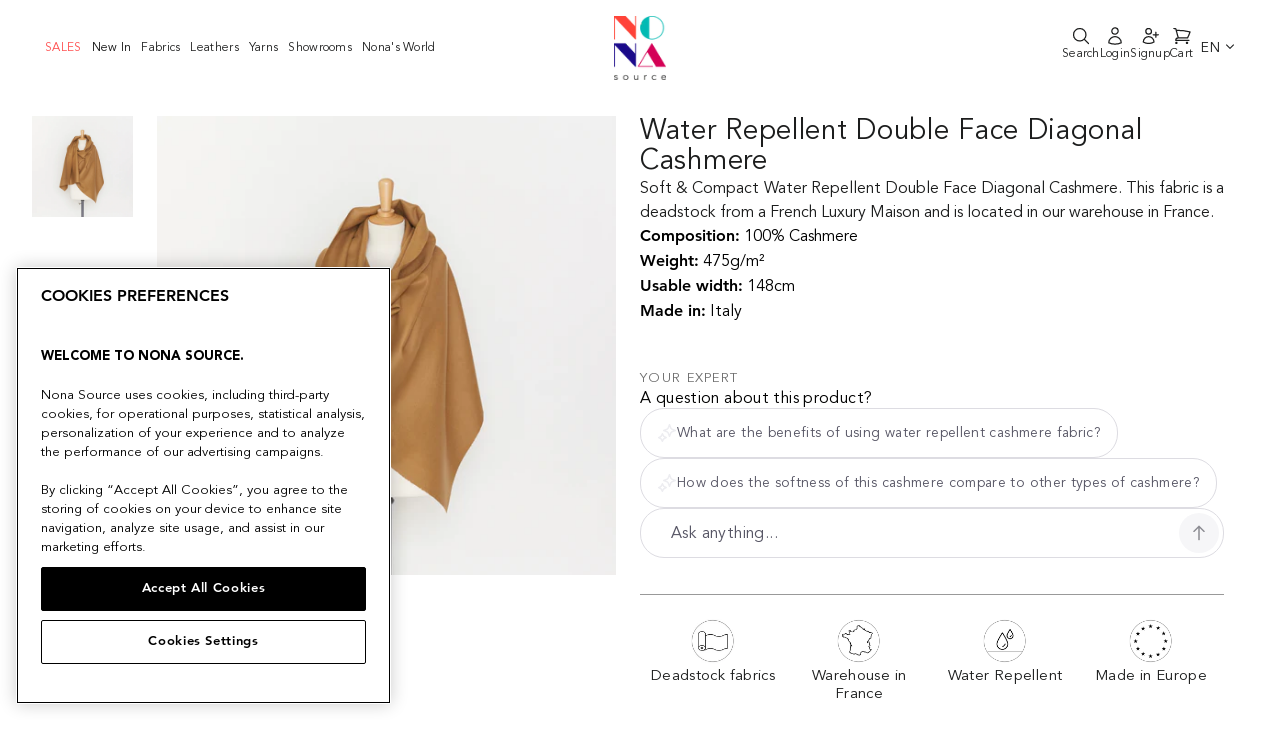

--- FILE ---
content_type: text/html; charset=utf-8
request_url: https://www.nona-source.com/products/t21b00436
body_size: 40666
content:
<!doctype html>
<html class="no-js" lang="en">
  <head>
    


    <!-- OptanonConsentNoticeStart -->
<script type="text/javascript" src="https://cdn.cookielaw.org/consent/e38d50e8-e9c1-48a4-bae2-8dac617c013a/OtAutoBlock.js" ></script>
<script src="https://cdn.cookielaw.org/scripttemplates/otSDKStub.js" data-document-language="true" type="text/javascript" charset="UTF-8" data-domain-script="e38d50e8-e9c1-48a4-bae2-8dac617c013a" ></script>
<script type="text/javascript">
function OptanonWrapper() { }
</script>
<!-- OptanonConsentNoticeEnd -->
    <meta charset="utf-8">
    <meta http-equiv="X-UA-Compatible" content="IE=edge,chrome=1">
    <meta name="viewport" content="width=device-width,initial-scale=1">
    <meta name="theme-color" content="#1c1d1d">

    
        <link rel="canonical" href="https://www.nona-source.com/products/t21b00436">
    
<link
        rel="shortcut icon"
        href="//www.nona-source.com/cdn/shop/files/nona-source-favicon_32x32.png?v=1614614277"
        type="image/png"
      ><meta
      name="google-site-verification"
      content="LKe0F4Bv8SDN_N1tXzBS6vbJ72-_sAkvfOY1hpAnzxg"
    >

    <!-- Google Tag Manager -->
<script>(function(w,d,s,l,i){w[l]=w[l]||[];w[l].push({'gtm.start':
  new Date().getTime(),event:'gtm.js'});var f=d.getElementsByTagName(s)[0],
  j=d.createElement(s),dl=l!='dataLayer'?'&l='+l:'';j.async=true;j.src=
  'https://www.googletagmanager.com/gtm.js?id='+i+dl;f.parentNode.insertBefore(j,f);
  })(window,document,'script','dataLayer','GTM-WVR586N');</script>
  <!-- End Google Tag Manager -->

    
<script type='application/ld+json'>
      {
        "@context": "http://schema.org/",
        "@type": "Product",
        "name": "T21B00436 | Water Repellent Double Face Diagonal Cashmere",
        "url": "https://www.nona-source.com/products/t21b00436",
        
        
        "image": [
          "https://www.nona-source.com/cdn/shop/products/T21B00436_BronzeBrown_01_1800x.jpg?v=1635865783"
        ],
        
        "description": "Soft &amp; Compact Water Repellent Double Face Diagonal Cashmere. This fabric is a deadstock from a French Luxury Maison and is located in our warehouse in France.",
        
        "sku": "9090909044695",
        
        "brand": {
          "@type": "Brand",
          "name": "Nona Source"
        },
        
        "offers": [
          

          {
            "@type" : "Offer",
            "availability" : "http://schema.org/OutOfStock",
            "price" : "840.0",
            "priceCurrency" : "EUR",
            "url" : "https://www.nona-source.com/products/t21b00436?variant=41179821998241"
          },
          {
            "@type" : "Offer",
            "availability" : "http://schema.org/OutOfStock",
            "price" : "840.0",
            "priceCurrency" : "EUR",
            "url" : "https://www.nona-source.com/products/t21b00436?variant=41179821998241"
          }
        ]
      
      }
    </script>
  

<script type='application/ld+json'>
  {
    "@context": "http://schema.org",
    "@type": "Organization",
    "name": "Nona Source",
    
    "sameAs": [
      "",
      "",
      "",
      "https://instagram.com",
      "",
      "",
      "",
      ""
    ],
    "url": "https://www.nona-source.com"
  }
</script>



    <title>T21B00436 | Water Repellent Double Face Diagonal Cashmere
&ndash; Nona Source

</title><meta
        name="description"
        content="Soft &amp;amp; Compact Water Repellent Double Face Diagonal Cashmere. This fabric is a deadstock from a French Luxury Maison and is located in our warehouse in France."
      ><meta property="og:site_name" content="Nona Source">
  <meta property="og:url" content="https://www.nona-source.com/products/t21b00436">
  <meta property="og:title" content="T21B00436 | Water Repellent Double Face Diagonal Cashmere">
  <meta property="og:type" content="product">
  <meta property="og:description" content="Soft &amp;amp; Compact Water Repellent Double Face Diagonal Cashmere. This fabric is a deadstock from a French Luxury Maison and is located in our warehouse in France."><meta property="og:image" content="http://www.nona-source.com/cdn/shop/products/T21B00436_BronzeBrown_01_1200x1200.jpg?v=1635865783"><meta property="og:image" content="http://www.nona-source.com/cdn/shop/products/T21B00436_BronzeBrown_02_1200x1200.jpg?v=1635865782">
  <meta property="og:image:secure_url" content="https://www.nona-source.com/cdn/shop/products/T21B00436_BronzeBrown_01_1200x1200.jpg?v=1635865783"><meta property="og:image:secure_url" content="https://www.nona-source.com/cdn/shop/products/T21B00436_BronzeBrown_02_1200x1200.jpg?v=1635865782">
  <meta name="twitter:site" content="@">
  <meta name="twitter:card" content="summary_large_image">
  <meta name="twitter:title" content="T21B00436 | Water Repellent Double Face Diagonal Cashmere">
  <meta name="twitter:description" content="Soft &amp;amp; Compact Water Repellent Double Face Diagonal Cashmere. This fabric is a deadstock from a French Luxury Maison and is located in our warehouse in France.">


    <script
      src="https://cdnjs.cloudflare.com/ajax/libs/jquery/3.5.1/jquery.min.js"
    ></script>

    <!-- Bootstrap -->
    

    <link href="//www.nona-source.com/cdn/shop/t/32/assets/multirange.css?v=90703369462743854801719838242" rel="stylesheet" type="text/css" media="all" />
    <link href="//www.nona-source.com/cdn/shop/t/32/assets/style.min.css?v=60832083413914884741719838244" rel="stylesheet" type="text/css" media="all" />
    <link href="//www.nona-source.com/cdn/shop/t/32/assets/theme.scss.css?v=96787921572791717641719838708" rel="stylesheet" type="text/css" media="all" />

    <style data-shopify>
      .collection-item__title {
        font-size: 14.4px;
      }

      @media screen and (min-width: 769px) {
        .collection-item__title {
          font-size: 18px;
        }
      }
    </style>

    <script>
      document.documentElement.className = document.documentElement.className.replace('no-js', 'js');

      window.theme = window.theme || {};
      theme.routes = {
        cart: "/cart",
        cartAdd: "/cart/add",
        cartChange: "/cart/change"
      };
      theme.strings = {
        addToCart: "Add to cart",
        soldOut: "Sold Out",
        unavailable: "Unavailable",
        stockLabel: "Only [count] items in stock!",
        willNotShipUntil: "Will not ship until [date]",
        willBeInStockAfter: "Will be in stock after [date]",
        waitingForStock: "Inventory on the way",
        savePrice: "Save [saved_amount]",
        cartEmpty: "Your cart is currently empty.",
        cartTermsConfirmation: "You must agree with the terms and conditions of sales to check out"
      };
      theme.settings = {
        dynamicVariantsEnable: false,
        dynamicVariantType: "button",
        cartType: "drawer",
        moneyFormat: "{{amount}}€",
        saveType: "dollar",
        recentlyViewedEnabled: false,
        predictiveSearch: true,
        predictiveSearchType: "product",
        inventoryThreshold: 10,
        quickView: false,
        themeName: 'Impulse',
        themeVersion: "3.1.0"
      };

      window.customer = window.theme || {};

      // Used in React app for signUp

      window.customer.tags = null;

      

      
        window.customer.updatedInfo = false;
      

      // Shopify Storefront Access Token

      window.shopDomain = "www.nona-source.com";

      window.domain = "www.nona-source.com";
      
        window.accessToken = "ef91b9b25ec060351ade8c8b922879db";
      
    </script>

    <meta name="domain" content="www.nona-source.com">

    <script>window.performance && window.performance.mark && window.performance.mark('shopify.content_for_header.start');</script><meta name="facebook-domain-verification" content="blv2l91uhxj1gssvo27kahclf8q5h0">
<meta name="facebook-domain-verification" content="5i4n6d6pyczyydczt0q7xj2xgtoha3">
<meta name="google-site-verification" content="_Zw55knlqnGGQKb1cuLamkBlww9h041VTz1sCAKQhlQ">
<meta id="shopify-digital-wallet" name="shopify-digital-wallet" content="/40196866209/digital_wallets/dialog">
<link rel="alternate" hreflang="x-default" href="https://www.nona-source.com/products/t21b00436">
<link rel="alternate" hreflang="en" href="https://www.nona-source.com/products/t21b00436">
<link rel="alternate" hreflang="fr" href="https://www.nona-source.com/fr/products/t21b00436">
<link rel="alternate" type="application/json+oembed" href="https://www.nona-source.com/products/t21b00436.oembed">
<script async="async" src="/checkouts/internal/preloads.js?locale=en-FR"></script>
<script id="shopify-features" type="application/json">{"accessToken":"9ccdb9de69781ed484d208069a2532cd","betas":["rich-media-storefront-analytics"],"domain":"www.nona-source.com","predictiveSearch":true,"shopId":40196866209,"locale":"en"}</script>
<script>var Shopify = Shopify || {};
Shopify.shop = "cycl-up.myshopify.com";
Shopify.locale = "en";
Shopify.currency = {"active":"EUR","rate":"1.0"};
Shopify.country = "FR";
Shopify.theme = {"name":"Nona Source - Production","id":168919531862,"schema_name":"Impulse","schema_version":"3.1.0","theme_store_id":null,"role":"main"};
Shopify.theme.handle = "null";
Shopify.theme.style = {"id":null,"handle":null};
Shopify.cdnHost = "www.nona-source.com/cdn";
Shopify.routes = Shopify.routes || {};
Shopify.routes.root = "/";</script>
<script type="module">!function(o){(o.Shopify=o.Shopify||{}).modules=!0}(window);</script>
<script>!function(o){function n(){var o=[];function n(){o.push(Array.prototype.slice.apply(arguments))}return n.q=o,n}var t=o.Shopify=o.Shopify||{};t.loadFeatures=n(),t.autoloadFeatures=n()}(window);</script>
<script id="shop-js-analytics" type="application/json">{"pageType":"product"}</script>
<script defer="defer" async type="module" src="//www.nona-source.com/cdn/shopifycloud/shop-js/modules/v2/client.init-shop-cart-sync_BT-GjEfc.en.esm.js"></script>
<script defer="defer" async type="module" src="//www.nona-source.com/cdn/shopifycloud/shop-js/modules/v2/chunk.common_D58fp_Oc.esm.js"></script>
<script defer="defer" async type="module" src="//www.nona-source.com/cdn/shopifycloud/shop-js/modules/v2/chunk.modal_xMitdFEc.esm.js"></script>
<script type="module">
  await import("//www.nona-source.com/cdn/shopifycloud/shop-js/modules/v2/client.init-shop-cart-sync_BT-GjEfc.en.esm.js");
await import("//www.nona-source.com/cdn/shopifycloud/shop-js/modules/v2/chunk.common_D58fp_Oc.esm.js");
await import("//www.nona-source.com/cdn/shopifycloud/shop-js/modules/v2/chunk.modal_xMitdFEc.esm.js");

  window.Shopify.SignInWithShop?.initShopCartSync?.({"fedCMEnabled":true,"windoidEnabled":true});

</script>
<script>(function() {
  var isLoaded = false;
  function asyncLoad() {
    if (isLoaded) return;
    isLoaded = true;
    var urls = ["https:\/\/static.klaviyo.com\/onsite\/js\/R7h3uk\/klaviyo.js?company_id=R7h3uk\u0026shop=cycl-up.myshopify.com","https:\/\/cdn.nfcube.com\/instafeed-0bb4b7a14680f58f685c0f2913178fd7.js?shop=cycl-up.myshopify.com"];
    for (var i = 0; i < urls.length; i++) {
      var s = document.createElement('script');
      s.type = 'text/javascript';
      s.async = true;
      s.src = urls[i];
      var x = document.getElementsByTagName('script')[0];
      x.parentNode.insertBefore(s, x);
    }
  };
  if(window.attachEvent) {
    window.attachEvent('onload', asyncLoad);
  } else {
    window.addEventListener('load', asyncLoad, false);
  }
})();</script>
<script id="__st">var __st={"a":40196866209,"offset":3600,"reqid":"2a7a90b3-0b1a-40ea-bcfd-df6781dc4fa4-1769055325","pageurl":"www.nona-source.com\/products\/t21b00436","u":"ea9ecea20c0b","p":"product","rtyp":"product","rid":7110703120545};</script>
<script>window.ShopifyPaypalV4VisibilityTracking = true;</script>
<script id="captcha-bootstrap">!function(){'use strict';const t='contact',e='account',n='new_comment',o=[[t,t],['blogs',n],['comments',n],[t,'customer']],c=[[e,'customer_login'],[e,'guest_login'],[e,'recover_customer_password'],[e,'create_customer']],r=t=>t.map((([t,e])=>`form[action*='/${t}']:not([data-nocaptcha='true']) input[name='form_type'][value='${e}']`)).join(','),a=t=>()=>t?[...document.querySelectorAll(t)].map((t=>t.form)):[];function s(){const t=[...o],e=r(t);return a(e)}const i='password',u='form_key',d=['recaptcha-v3-token','g-recaptcha-response','h-captcha-response',i],f=()=>{try{return window.sessionStorage}catch{return}},m='__shopify_v',_=t=>t.elements[u];function p(t,e,n=!1){try{const o=window.sessionStorage,c=JSON.parse(o.getItem(e)),{data:r}=function(t){const{data:e,action:n}=t;return t[m]||n?{data:e,action:n}:{data:t,action:n}}(c);for(const[e,n]of Object.entries(r))t.elements[e]&&(t.elements[e].value=n);n&&o.removeItem(e)}catch(o){console.error('form repopulation failed',{error:o})}}const l='form_type',E='cptcha';function T(t){t.dataset[E]=!0}const w=window,h=w.document,L='Shopify',v='ce_forms',y='captcha';let A=!1;((t,e)=>{const n=(g='f06e6c50-85a8-45c8-87d0-21a2b65856fe',I='https://cdn.shopify.com/shopifycloud/storefront-forms-hcaptcha/ce_storefront_forms_captcha_hcaptcha.v1.5.2.iife.js',D={infoText:'Protected by hCaptcha',privacyText:'Privacy',termsText:'Terms'},(t,e,n)=>{const o=w[L][v],c=o.bindForm;if(c)return c(t,g,e,D).then(n);var r;o.q.push([[t,g,e,D],n]),r=I,A||(h.body.append(Object.assign(h.createElement('script'),{id:'captcha-provider',async:!0,src:r})),A=!0)});var g,I,D;w[L]=w[L]||{},w[L][v]=w[L][v]||{},w[L][v].q=[],w[L][y]=w[L][y]||{},w[L][y].protect=function(t,e){n(t,void 0,e),T(t)},Object.freeze(w[L][y]),function(t,e,n,w,h,L){const[v,y,A,g]=function(t,e,n){const i=e?o:[],u=t?c:[],d=[...i,...u],f=r(d),m=r(i),_=r(d.filter((([t,e])=>n.includes(e))));return[a(f),a(m),a(_),s()]}(w,h,L),I=t=>{const e=t.target;return e instanceof HTMLFormElement?e:e&&e.form},D=t=>v().includes(t);t.addEventListener('submit',(t=>{const e=I(t);if(!e)return;const n=D(e)&&!e.dataset.hcaptchaBound&&!e.dataset.recaptchaBound,o=_(e),c=g().includes(e)&&(!o||!o.value);(n||c)&&t.preventDefault(),c&&!n&&(function(t){try{if(!f())return;!function(t){const e=f();if(!e)return;const n=_(t);if(!n)return;const o=n.value;o&&e.removeItem(o)}(t);const e=Array.from(Array(32),(()=>Math.random().toString(36)[2])).join('');!function(t,e){_(t)||t.append(Object.assign(document.createElement('input'),{type:'hidden',name:u})),t.elements[u].value=e}(t,e),function(t,e){const n=f();if(!n)return;const o=[...t.querySelectorAll(`input[type='${i}']`)].map((({name:t})=>t)),c=[...d,...o],r={};for(const[a,s]of new FormData(t).entries())c.includes(a)||(r[a]=s);n.setItem(e,JSON.stringify({[m]:1,action:t.action,data:r}))}(t,e)}catch(e){console.error('failed to persist form',e)}}(e),e.submit())}));const S=(t,e)=>{t&&!t.dataset[E]&&(n(t,e.some((e=>e===t))),T(t))};for(const o of['focusin','change'])t.addEventListener(o,(t=>{const e=I(t);D(e)&&S(e,y())}));const B=e.get('form_key'),M=e.get(l),P=B&&M;t.addEventListener('DOMContentLoaded',(()=>{const t=y();if(P)for(const e of t)e.elements[l].value===M&&p(e,B);[...new Set([...A(),...v().filter((t=>'true'===t.dataset.shopifyCaptcha))])].forEach((e=>S(e,t)))}))}(h,new URLSearchParams(w.location.search),n,t,e,['guest_login'])})(!0,!1)}();</script>
<script integrity="sha256-4kQ18oKyAcykRKYeNunJcIwy7WH5gtpwJnB7kiuLZ1E=" data-source-attribution="shopify.loadfeatures" defer="defer" src="//www.nona-source.com/cdn/shopifycloud/storefront/assets/storefront/load_feature-a0a9edcb.js" crossorigin="anonymous"></script>
<script data-source-attribution="shopify.dynamic_checkout.dynamic.init">var Shopify=Shopify||{};Shopify.PaymentButton=Shopify.PaymentButton||{isStorefrontPortableWallets:!0,init:function(){window.Shopify.PaymentButton.init=function(){};var t=document.createElement("script");t.src="https://www.nona-source.com/cdn/shopifycloud/portable-wallets/latest/portable-wallets.en.js",t.type="module",document.head.appendChild(t)}};
</script>
<script data-source-attribution="shopify.dynamic_checkout.buyer_consent">
  function portableWalletsHideBuyerConsent(e){var t=document.getElementById("shopify-buyer-consent"),n=document.getElementById("shopify-subscription-policy-button");t&&n&&(t.classList.add("hidden"),t.setAttribute("aria-hidden","true"),n.removeEventListener("click",e))}function portableWalletsShowBuyerConsent(e){var t=document.getElementById("shopify-buyer-consent"),n=document.getElementById("shopify-subscription-policy-button");t&&n&&(t.classList.remove("hidden"),t.removeAttribute("aria-hidden"),n.addEventListener("click",e))}window.Shopify?.PaymentButton&&(window.Shopify.PaymentButton.hideBuyerConsent=portableWalletsHideBuyerConsent,window.Shopify.PaymentButton.showBuyerConsent=portableWalletsShowBuyerConsent);
</script>
<script data-source-attribution="shopify.dynamic_checkout.cart.bootstrap">document.addEventListener("DOMContentLoaded",(function(){function t(){return document.querySelector("shopify-accelerated-checkout-cart, shopify-accelerated-checkout")}if(t())Shopify.PaymentButton.init();else{new MutationObserver((function(e,n){t()&&(Shopify.PaymentButton.init(),n.disconnect())})).observe(document.body,{childList:!0,subtree:!0})}}));
</script>
<link id="shopify-accelerated-checkout-styles" rel="stylesheet" media="screen" href="https://www.nona-source.com/cdn/shopifycloud/portable-wallets/latest/accelerated-checkout-backwards-compat.css" crossorigin="anonymous">
<style id="shopify-accelerated-checkout-cart">
        #shopify-buyer-consent {
  margin-top: 1em;
  display: inline-block;
  width: 100%;
}

#shopify-buyer-consent.hidden {
  display: none;
}

#shopify-subscription-policy-button {
  background: none;
  border: none;
  padding: 0;
  text-decoration: underline;
  font-size: inherit;
  cursor: pointer;
}

#shopify-subscription-policy-button::before {
  box-shadow: none;
}

      </style>

<script>window.performance && window.performance.mark && window.performance.mark('shopify.content_for_header.end');</script>

    <script
      src="//www.nona-source.com/cdn/shop/t/32/assets/vendor-scripts-v6.js"
      defer="defer"
    ></script>

    

    <!-- Mobile menu -->
    <link
      rel="stylesheet"
      href="https://cdnjs.cloudflare.com/ajax/libs/font-awesome/5.15.2/css/all.min.css"
    >
    <script
      src="https://cdnjs.cloudflare.com/ajax/libs/popper.js/1.12.9/umd/popper.min.js"
    ></script>
    <script
      src="https://maxcdn.bootstrapcdn.com/bootstrap/4.0.0/js/bootstrap.min.js"
    ></script>
    <!-- End of mobile menu -->

    <!-- Zoom in on product images -->
    <script src="//www.nona-source.com/cdn/shop/t/32/assets/jquery.zoom.js?v=55379741571222329991719838242" defer="defer"></script>
    <!-- Touch/swipe events on product page -->
    <script
      src="//www.nona-source.com/cdn/shop/t/32/assets/swiped-events.min.js?v=8720637535742652271719838243"
      defer="defer"
    ></script>
    <!-- General utilities -->
    <script src="//www.nona-source.com/cdn/shop/t/32/assets/lodash.min.js?v=39631100303889791561719838245" defer="defer"></script>
    <!-- Theme script -->
    <script src="//www.nona-source.com/cdn/shop/t/32/assets/theme.js?v=118270118760786985621767702407" defer="defer"></script>


  <link href="//www.nona-source.com/cdn/shop/t/32/assets/tailwind-2a3c7681.css" rel="stylesheet" type="text/css" media="all" />


<!-- Start of HubSpot Embed Code -->
    <script type="text/javascript" id="hs-script-loader" async defer src="//js-eu1.hs-scripts.com/27149365.js"></script>
    <!-- End of HubSpot Embed Code -->

    <!-- Start of nona-source Zendesk Widget script -->
    
    <!-- End of nona-source Zendesk Widget script -->

    

    <!-- Hotjar Tracking Code for Site 5011257 (nom manquant) -->
    <script>
      (function (h, o, t, j, a, r) {
        h.hj =
          h.hj ||
          function () {
            (h.hj.q = h.hj.q || []).push(arguments);
          };
        h._hjSettings = { hjid: 5011257, hjsv: 6 };
        a = o.getElementsByTagName('head')[0];
        r = o.createElement('script');
        r.async = 1;
        r.src = t + h._hjSettings.hjid + j + h._hjSettings.hjsv;
        a.appendChild(r);
      })(window, document, 'https://static.hotjar.com/c/hotjar-', '.js?sv=');
    </script>
  <!-- BEGIN app block: shopify://apps/klaviyo-email-marketing-sms/blocks/klaviyo-onsite-embed/2632fe16-c075-4321-a88b-50b567f42507 -->












  <script async src="https://static.klaviyo.com/onsite/js/R7h3uk/klaviyo.js?company_id=R7h3uk"></script>
  <script>!function(){if(!window.klaviyo){window._klOnsite=window._klOnsite||[];try{window.klaviyo=new Proxy({},{get:function(n,i){return"push"===i?function(){var n;(n=window._klOnsite).push.apply(n,arguments)}:function(){for(var n=arguments.length,o=new Array(n),w=0;w<n;w++)o[w]=arguments[w];var t="function"==typeof o[o.length-1]?o.pop():void 0,e=new Promise((function(n){window._klOnsite.push([i].concat(o,[function(i){t&&t(i),n(i)}]))}));return e}}})}catch(n){window.klaviyo=window.klaviyo||[],window.klaviyo.push=function(){var n;(n=window._klOnsite).push.apply(n,arguments)}}}}();</script>

  
    <script id="viewed_product">
      if (item == null) {
        var _learnq = _learnq || [];

        var MetafieldReviews = null
        var MetafieldYotpoRating = null
        var MetafieldYotpoCount = null
        var MetafieldLooxRating = null
        var MetafieldLooxCount = null
        var okendoProduct = null
        var okendoProductReviewCount = null
        var okendoProductReviewAverageValue = null
        try {
          // The following fields are used for Customer Hub recently viewed in order to add reviews.
          // This information is not part of __kla_viewed. Instead, it is part of __kla_viewed_reviewed_items
          MetafieldReviews = {};
          MetafieldYotpoRating = null
          MetafieldYotpoCount = null
          MetafieldLooxRating = null
          MetafieldLooxCount = null

          okendoProduct = null
          // If the okendo metafield is not legacy, it will error, which then requires the new json formatted data
          if (okendoProduct && 'error' in okendoProduct) {
            okendoProduct = null
          }
          okendoProductReviewCount = okendoProduct ? okendoProduct.reviewCount : null
          okendoProductReviewAverageValue = okendoProduct ? okendoProduct.reviewAverageValue : null
        } catch (error) {
          console.error('Error in Klaviyo onsite reviews tracking:', error);
        }

        var item = {
          Name: "T21B00436 | Water Repellent Double Face Diagonal Cashmere",
          ProductID: 7110703120545,
          Categories: ["ALL PRODUCTS","ALL_PRODUCTS_FOR_TVA","Deadstock Cashmere \u0026 Precious Wool","Deadstock Hairy \u0026 Boucle","Deadstock Naturals","Deadstock Super's, Flannel \u0026 Suitwool","Deadstock Wool","Deadstock Wooly Woven","Last Deadstock Rolls","SALE70","SALES"],
          ImageURL: "https://www.nona-source.com/cdn/shop/products/T21B00436_BronzeBrown_01_grande.jpg?v=1635865783",
          URL: "https://www.nona-source.com/products/t21b00436",
          Brand: "Nona Source",
          Price: "840.00€",
          Value: "840.00",
          CompareAtPrice: "0.00€"
        };
        _learnq.push(['track', 'Viewed Product', item]);
        _learnq.push(['trackViewedItem', {
          Title: item.Name,
          ItemId: item.ProductID,
          Categories: item.Categories,
          ImageUrl: item.ImageURL,
          Url: item.URL,
          Metadata: {
            Brand: item.Brand,
            Price: item.Price,
            Value: item.Value,
            CompareAtPrice: item.CompareAtPrice
          },
          metafields:{
            reviews: MetafieldReviews,
            yotpo:{
              rating: MetafieldYotpoRating,
              count: MetafieldYotpoCount,
            },
            loox:{
              rating: MetafieldLooxRating,
              count: MetafieldLooxCount,
            },
            okendo: {
              rating: okendoProductReviewAverageValue,
              count: okendoProductReviewCount,
            }
          }
        }]);
      }
    </script>
  




  <script>
    window.klaviyoReviewsProductDesignMode = false
  </script>







<!-- END app block --><script src="https://cdn.shopify.com/extensions/019bdc4c-3d76-73d2-a616-6e5a1645c40b/dialog-ai-app-301/assets/instant.js" type="text/javascript" defer="defer"></script>
<link href="https://cdn.shopify.com/extensions/019bdc4c-3d76-73d2-a616-6e5a1645c40b/dialog-ai-app-301/assets/instant.css" rel="stylesheet" type="text/css" media="all">
<script src="https://cdn.shopify.com/extensions/019bdc4c-3d76-73d2-a616-6e5a1645c40b/dialog-ai-app-301/assets/setupModal.js" type="text/javascript" defer="defer"></script>
<link href="https://monorail-edge.shopifysvc.com" rel="dns-prefetch">
<script>(function(){if ("sendBeacon" in navigator && "performance" in window) {try {var session_token_from_headers = performance.getEntriesByType('navigation')[0].serverTiming.find(x => x.name == '_s').description;} catch {var session_token_from_headers = undefined;}var session_cookie_matches = document.cookie.match(/_shopify_s=([^;]*)/);var session_token_from_cookie = session_cookie_matches && session_cookie_matches.length === 2 ? session_cookie_matches[1] : "";var session_token = session_token_from_headers || session_token_from_cookie || "";function handle_abandonment_event(e) {var entries = performance.getEntries().filter(function(entry) {return /monorail-edge.shopifysvc.com/.test(entry.name);});if (!window.abandonment_tracked && entries.length === 0) {window.abandonment_tracked = true;var currentMs = Date.now();var navigation_start = performance.timing.navigationStart;var payload = {shop_id: 40196866209,url: window.location.href,navigation_start,duration: currentMs - navigation_start,session_token,page_type: "product"};window.navigator.sendBeacon("https://monorail-edge.shopifysvc.com/v1/produce", JSON.stringify({schema_id: "online_store_buyer_site_abandonment/1.1",payload: payload,metadata: {event_created_at_ms: currentMs,event_sent_at_ms: currentMs}}));}}window.addEventListener('pagehide', handle_abandonment_event);}}());</script>
<script id="web-pixels-manager-setup">(function e(e,d,r,n,o){if(void 0===o&&(o={}),!Boolean(null===(a=null===(i=window.Shopify)||void 0===i?void 0:i.analytics)||void 0===a?void 0:a.replayQueue)){var i,a;window.Shopify=window.Shopify||{};var t=window.Shopify;t.analytics=t.analytics||{};var s=t.analytics;s.replayQueue=[],s.publish=function(e,d,r){return s.replayQueue.push([e,d,r]),!0};try{self.performance.mark("wpm:start")}catch(e){}var l=function(){var e={modern:/Edge?\/(1{2}[4-9]|1[2-9]\d|[2-9]\d{2}|\d{4,})\.\d+(\.\d+|)|Firefox\/(1{2}[4-9]|1[2-9]\d|[2-9]\d{2}|\d{4,})\.\d+(\.\d+|)|Chrom(ium|e)\/(9{2}|\d{3,})\.\d+(\.\d+|)|(Maci|X1{2}).+ Version\/(15\.\d+|(1[6-9]|[2-9]\d|\d{3,})\.\d+)([,.]\d+|)( \(\w+\)|)( Mobile\/\w+|) Safari\/|Chrome.+OPR\/(9{2}|\d{3,})\.\d+\.\d+|(CPU[ +]OS|iPhone[ +]OS|CPU[ +]iPhone|CPU IPhone OS|CPU iPad OS)[ +]+(15[._]\d+|(1[6-9]|[2-9]\d|\d{3,})[._]\d+)([._]\d+|)|Android:?[ /-](13[3-9]|1[4-9]\d|[2-9]\d{2}|\d{4,})(\.\d+|)(\.\d+|)|Android.+Firefox\/(13[5-9]|1[4-9]\d|[2-9]\d{2}|\d{4,})\.\d+(\.\d+|)|Android.+Chrom(ium|e)\/(13[3-9]|1[4-9]\d|[2-9]\d{2}|\d{4,})\.\d+(\.\d+|)|SamsungBrowser\/([2-9]\d|\d{3,})\.\d+/,legacy:/Edge?\/(1[6-9]|[2-9]\d|\d{3,})\.\d+(\.\d+|)|Firefox\/(5[4-9]|[6-9]\d|\d{3,})\.\d+(\.\d+|)|Chrom(ium|e)\/(5[1-9]|[6-9]\d|\d{3,})\.\d+(\.\d+|)([\d.]+$|.*Safari\/(?![\d.]+ Edge\/[\d.]+$))|(Maci|X1{2}).+ Version\/(10\.\d+|(1[1-9]|[2-9]\d|\d{3,})\.\d+)([,.]\d+|)( \(\w+\)|)( Mobile\/\w+|) Safari\/|Chrome.+OPR\/(3[89]|[4-9]\d|\d{3,})\.\d+\.\d+|(CPU[ +]OS|iPhone[ +]OS|CPU[ +]iPhone|CPU IPhone OS|CPU iPad OS)[ +]+(10[._]\d+|(1[1-9]|[2-9]\d|\d{3,})[._]\d+)([._]\d+|)|Android:?[ /-](13[3-9]|1[4-9]\d|[2-9]\d{2}|\d{4,})(\.\d+|)(\.\d+|)|Mobile Safari.+OPR\/([89]\d|\d{3,})\.\d+\.\d+|Android.+Firefox\/(13[5-9]|1[4-9]\d|[2-9]\d{2}|\d{4,})\.\d+(\.\d+|)|Android.+Chrom(ium|e)\/(13[3-9]|1[4-9]\d|[2-9]\d{2}|\d{4,})\.\d+(\.\d+|)|Android.+(UC? ?Browser|UCWEB|U3)[ /]?(15\.([5-9]|\d{2,})|(1[6-9]|[2-9]\d|\d{3,})\.\d+)\.\d+|SamsungBrowser\/(5\.\d+|([6-9]|\d{2,})\.\d+)|Android.+MQ{2}Browser\/(14(\.(9|\d{2,})|)|(1[5-9]|[2-9]\d|\d{3,})(\.\d+|))(\.\d+|)|K[Aa][Ii]OS\/(3\.\d+|([4-9]|\d{2,})\.\d+)(\.\d+|)/},d=e.modern,r=e.legacy,n=navigator.userAgent;return n.match(d)?"modern":n.match(r)?"legacy":"unknown"}(),u="modern"===l?"modern":"legacy",c=(null!=n?n:{modern:"",legacy:""})[u],f=function(e){return[e.baseUrl,"/wpm","/b",e.hashVersion,"modern"===e.buildTarget?"m":"l",".js"].join("")}({baseUrl:d,hashVersion:r,buildTarget:u}),m=function(e){var d=e.version,r=e.bundleTarget,n=e.surface,o=e.pageUrl,i=e.monorailEndpoint;return{emit:function(e){var a=e.status,t=e.errorMsg,s=(new Date).getTime(),l=JSON.stringify({metadata:{event_sent_at_ms:s},events:[{schema_id:"web_pixels_manager_load/3.1",payload:{version:d,bundle_target:r,page_url:o,status:a,surface:n,error_msg:t},metadata:{event_created_at_ms:s}}]});if(!i)return console&&console.warn&&console.warn("[Web Pixels Manager] No Monorail endpoint provided, skipping logging."),!1;try{return self.navigator.sendBeacon.bind(self.navigator)(i,l)}catch(e){}var u=new XMLHttpRequest;try{return u.open("POST",i,!0),u.setRequestHeader("Content-Type","text/plain"),u.send(l),!0}catch(e){return console&&console.warn&&console.warn("[Web Pixels Manager] Got an unhandled error while logging to Monorail."),!1}}}}({version:r,bundleTarget:l,surface:e.surface,pageUrl:self.location.href,monorailEndpoint:e.monorailEndpoint});try{o.browserTarget=l,function(e){var d=e.src,r=e.async,n=void 0===r||r,o=e.onload,i=e.onerror,a=e.sri,t=e.scriptDataAttributes,s=void 0===t?{}:t,l=document.createElement("script"),u=document.querySelector("head"),c=document.querySelector("body");if(l.async=n,l.src=d,a&&(l.integrity=a,l.crossOrigin="anonymous"),s)for(var f in s)if(Object.prototype.hasOwnProperty.call(s,f))try{l.dataset[f]=s[f]}catch(e){}if(o&&l.addEventListener("load",o),i&&l.addEventListener("error",i),u)u.appendChild(l);else{if(!c)throw new Error("Did not find a head or body element to append the script");c.appendChild(l)}}({src:f,async:!0,onload:function(){if(!function(){var e,d;return Boolean(null===(d=null===(e=window.Shopify)||void 0===e?void 0:e.analytics)||void 0===d?void 0:d.initialized)}()){var d=window.webPixelsManager.init(e)||void 0;if(d){var r=window.Shopify.analytics;r.replayQueue.forEach((function(e){var r=e[0],n=e[1],o=e[2];d.publishCustomEvent(r,n,o)})),r.replayQueue=[],r.publish=d.publishCustomEvent,r.visitor=d.visitor,r.initialized=!0}}},onerror:function(){return m.emit({status:"failed",errorMsg:"".concat(f," has failed to load")})},sri:function(e){var d=/^sha384-[A-Za-z0-9+/=]+$/;return"string"==typeof e&&d.test(e)}(c)?c:"",scriptDataAttributes:o}),m.emit({status:"loading"})}catch(e){m.emit({status:"failed",errorMsg:(null==e?void 0:e.message)||"Unknown error"})}}})({shopId: 40196866209,storefrontBaseUrl: "https://www.nona-source.com",extensionsBaseUrl: "https://extensions.shopifycdn.com/cdn/shopifycloud/web-pixels-manager",monorailEndpoint: "https://monorail-edge.shopifysvc.com/unstable/produce_batch",surface: "storefront-renderer",enabledBetaFlags: ["2dca8a86"],webPixelsConfigList: [{"id":"3909583190","configuration":"{\"accountID\":\"nona-source\"}","eventPayloadVersion":"v1","runtimeContext":"STRICT","scriptVersion":"880feb60d3284c3325b89f9c0e61c950","type":"APP","apiClientId":76673777665,"privacyPurposes":["ANALYTICS"],"dataSharingAdjustments":{"protectedCustomerApprovalScopes":[]}},{"id":"3834937686","configuration":"{\"accountID\":\"R7h3uk\",\"webPixelConfig\":\"eyJlbmFibGVBZGRlZFRvQ2FydEV2ZW50cyI6IHRydWV9\"}","eventPayloadVersion":"v1","runtimeContext":"STRICT","scriptVersion":"524f6c1ee37bacdca7657a665bdca589","type":"APP","apiClientId":123074,"privacyPurposes":["ANALYTICS","MARKETING"],"dataSharingAdjustments":{"protectedCustomerApprovalScopes":["read_customer_address","read_customer_email","read_customer_name","read_customer_personal_data","read_customer_phone"]}},{"id":"967770454","configuration":"{\"config\":\"{\\\"pixel_id\\\":\\\"AW-11113553355\\\",\\\"target_country\\\":\\\"FR\\\",\\\"gtag_events\\\":[{\\\"type\\\":\\\"begin_checkout\\\",\\\"action_label\\\":\\\"AW-11113553355\\\/PyqNCLnHuOEYEMu7rbMp\\\"},{\\\"type\\\":\\\"search\\\",\\\"action_label\\\":\\\"AW-11113553355\\\/5CrmCLPHuOEYEMu7rbMp\\\"},{\\\"type\\\":\\\"view_item\\\",\\\"action_label\\\":[\\\"AW-11113553355\\\/TWxnCLDHuOEYEMu7rbMp\\\",\\\"MC-7C73C70TVP\\\"]},{\\\"type\\\":\\\"purchase\\\",\\\"action_label\\\":[\\\"AW-11113553355\\\/UrUcCKrHuOEYEMu7rbMp\\\",\\\"MC-7C73C70TVP\\\"]},{\\\"type\\\":\\\"page_view\\\",\\\"action_label\\\":[\\\"AW-11113553355\\\/fXngCK3HuOEYEMu7rbMp\\\",\\\"MC-7C73C70TVP\\\"]},{\\\"type\\\":\\\"add_payment_info\\\",\\\"action_label\\\":\\\"AW-11113553355\\\/LLz2CLzHuOEYEMu7rbMp\\\"},{\\\"type\\\":\\\"add_to_cart\\\",\\\"action_label\\\":\\\"AW-11113553355\\\/LDGNCLbHuOEYEMu7rbMp\\\"}],\\\"enable_monitoring_mode\\\":false}\"}","eventPayloadVersion":"v1","runtimeContext":"OPEN","scriptVersion":"b2a88bafab3e21179ed38636efcd8a93","type":"APP","apiClientId":1780363,"privacyPurposes":[],"dataSharingAdjustments":{"protectedCustomerApprovalScopes":["read_customer_address","read_customer_email","read_customer_name","read_customer_personal_data","read_customer_phone"]}},{"id":"169279830","configuration":"{\"tagID\":\"2613046819912\"}","eventPayloadVersion":"v1","runtimeContext":"STRICT","scriptVersion":"18031546ee651571ed29edbe71a3550b","type":"APP","apiClientId":3009811,"privacyPurposes":["ANALYTICS","MARKETING","SALE_OF_DATA"],"dataSharingAdjustments":{"protectedCustomerApprovalScopes":["read_customer_address","read_customer_email","read_customer_name","read_customer_personal_data","read_customer_phone"]}},{"id":"91259222","eventPayloadVersion":"1","runtimeContext":"LAX","scriptVersion":"5","type":"CUSTOM","privacyPurposes":[],"name":"GTM WebPixel "},{"id":"92307798","eventPayloadVersion":"1","runtimeContext":"LAX","scriptVersion":"3","type":"CUSTOM","privacyPurposes":[],"name":"Manage Cart Samples pixel"},{"id":"shopify-app-pixel","configuration":"{}","eventPayloadVersion":"v1","runtimeContext":"STRICT","scriptVersion":"0450","apiClientId":"shopify-pixel","type":"APP","privacyPurposes":["ANALYTICS","MARKETING"]},{"id":"shopify-custom-pixel","eventPayloadVersion":"v1","runtimeContext":"LAX","scriptVersion":"0450","apiClientId":"shopify-pixel","type":"CUSTOM","privacyPurposes":["ANALYTICS","MARKETING"]}],isMerchantRequest: false,initData: {"shop":{"name":"Nona Source","paymentSettings":{"currencyCode":"EUR"},"myshopifyDomain":"cycl-up.myshopify.com","countryCode":"FR","storefrontUrl":"https:\/\/www.nona-source.com"},"customer":null,"cart":null,"checkout":null,"productVariants":[{"price":{"amount":840.0,"currencyCode":"EUR"},"product":{"title":"T21B00436 | Water Repellent Double Face Diagonal Cashmere","vendor":"Nona Source","id":"7110703120545","untranslatedTitle":"T21B00436 | Water Repellent Double Face Diagonal Cashmere","url":"\/products\/t21b00436","type":"Roll"},"id":"41179821998241","image":{"src":"\/\/www.nona-source.com\/cdn\/shop\/products\/T21B00436_BronzeBrown_01.jpg?v=1635865783"},"sku":"9090909044695","title":"Bronze Brown \/ 21","untranslatedTitle":"Bronze Brown \/ 21"}],"purchasingCompany":null},},"https://www.nona-source.com/cdn","fcfee988w5aeb613cpc8e4bc33m6693e112",{"modern":"","legacy":""},{"shopId":"40196866209","storefrontBaseUrl":"https:\/\/www.nona-source.com","extensionBaseUrl":"https:\/\/extensions.shopifycdn.com\/cdn\/shopifycloud\/web-pixels-manager","surface":"storefront-renderer","enabledBetaFlags":"[\"2dca8a86\"]","isMerchantRequest":"false","hashVersion":"fcfee988w5aeb613cpc8e4bc33m6693e112","publish":"custom","events":"[[\"page_viewed\",{}],[\"product_viewed\",{\"productVariant\":{\"price\":{\"amount\":840.0,\"currencyCode\":\"EUR\"},\"product\":{\"title\":\"T21B00436 | Water Repellent Double Face Diagonal Cashmere\",\"vendor\":\"Nona Source\",\"id\":\"7110703120545\",\"untranslatedTitle\":\"T21B00436 | Water Repellent Double Face Diagonal Cashmere\",\"url\":\"\/products\/t21b00436\",\"type\":\"Roll\"},\"id\":\"41179821998241\",\"image\":{\"src\":\"\/\/www.nona-source.com\/cdn\/shop\/products\/T21B00436_BronzeBrown_01.jpg?v=1635865783\"},\"sku\":\"9090909044695\",\"title\":\"Bronze Brown \/ 21\",\"untranslatedTitle\":\"Bronze Brown \/ 21\"}}]]"});</script><script>
  window.ShopifyAnalytics = window.ShopifyAnalytics || {};
  window.ShopifyAnalytics.meta = window.ShopifyAnalytics.meta || {};
  window.ShopifyAnalytics.meta.currency = 'EUR';
  var meta = {"product":{"id":7110703120545,"gid":"gid:\/\/shopify\/Product\/7110703120545","vendor":"Nona Source","type":"Roll","handle":"t21b00436","variants":[{"id":41179821998241,"price":84000,"name":"T21B00436 | Water Repellent Double Face Diagonal Cashmere - Bronze Brown \/ 21","public_title":"Bronze Brown \/ 21","sku":"9090909044695"}],"remote":false},"page":{"pageType":"product","resourceType":"product","resourceId":7110703120545,"requestId":"2a7a90b3-0b1a-40ea-bcfd-df6781dc4fa4-1769055325"}};
  for (var attr in meta) {
    window.ShopifyAnalytics.meta[attr] = meta[attr];
  }
</script>
<script class="analytics">
  (function () {
    var customDocumentWrite = function(content) {
      var jquery = null;

      if (window.jQuery) {
        jquery = window.jQuery;
      } else if (window.Checkout && window.Checkout.$) {
        jquery = window.Checkout.$;
      }

      if (jquery) {
        jquery('body').append(content);
      }
    };

    var hasLoggedConversion = function(token) {
      if (token) {
        return document.cookie.indexOf('loggedConversion=' + token) !== -1;
      }
      return false;
    }

    var setCookieIfConversion = function(token) {
      if (token) {
        var twoMonthsFromNow = new Date(Date.now());
        twoMonthsFromNow.setMonth(twoMonthsFromNow.getMonth() + 2);

        document.cookie = 'loggedConversion=' + token + '; expires=' + twoMonthsFromNow;
      }
    }

    var trekkie = window.ShopifyAnalytics.lib = window.trekkie = window.trekkie || [];
    if (trekkie.integrations) {
      return;
    }
    trekkie.methods = [
      'identify',
      'page',
      'ready',
      'track',
      'trackForm',
      'trackLink'
    ];
    trekkie.factory = function(method) {
      return function() {
        var args = Array.prototype.slice.call(arguments);
        args.unshift(method);
        trekkie.push(args);
        return trekkie;
      };
    };
    for (var i = 0; i < trekkie.methods.length; i++) {
      var key = trekkie.methods[i];
      trekkie[key] = trekkie.factory(key);
    }
    trekkie.load = function(config) {
      trekkie.config = config || {};
      trekkie.config.initialDocumentCookie = document.cookie;
      var first = document.getElementsByTagName('script')[0];
      var script = document.createElement('script');
      script.type = 'text/javascript';
      script.onerror = function(e) {
        var scriptFallback = document.createElement('script');
        scriptFallback.type = 'text/javascript';
        scriptFallback.onerror = function(error) {
                var Monorail = {
      produce: function produce(monorailDomain, schemaId, payload) {
        var currentMs = new Date().getTime();
        var event = {
          schema_id: schemaId,
          payload: payload,
          metadata: {
            event_created_at_ms: currentMs,
            event_sent_at_ms: currentMs
          }
        };
        return Monorail.sendRequest("https://" + monorailDomain + "/v1/produce", JSON.stringify(event));
      },
      sendRequest: function sendRequest(endpointUrl, payload) {
        // Try the sendBeacon API
        if (window && window.navigator && typeof window.navigator.sendBeacon === 'function' && typeof window.Blob === 'function' && !Monorail.isIos12()) {
          var blobData = new window.Blob([payload], {
            type: 'text/plain'
          });

          if (window.navigator.sendBeacon(endpointUrl, blobData)) {
            return true;
          } // sendBeacon was not successful

        } // XHR beacon

        var xhr = new XMLHttpRequest();

        try {
          xhr.open('POST', endpointUrl);
          xhr.setRequestHeader('Content-Type', 'text/plain');
          xhr.send(payload);
        } catch (e) {
          console.log(e);
        }

        return false;
      },
      isIos12: function isIos12() {
        return window.navigator.userAgent.lastIndexOf('iPhone; CPU iPhone OS 12_') !== -1 || window.navigator.userAgent.lastIndexOf('iPad; CPU OS 12_') !== -1;
      }
    };
    Monorail.produce('monorail-edge.shopifysvc.com',
      'trekkie_storefront_load_errors/1.1',
      {shop_id: 40196866209,
      theme_id: 168919531862,
      app_name: "storefront",
      context_url: window.location.href,
      source_url: "//www.nona-source.com/cdn/s/trekkie.storefront.1bbfab421998800ff09850b62e84b8915387986d.min.js"});

        };
        scriptFallback.async = true;
        scriptFallback.src = '//www.nona-source.com/cdn/s/trekkie.storefront.1bbfab421998800ff09850b62e84b8915387986d.min.js';
        first.parentNode.insertBefore(scriptFallback, first);
      };
      script.async = true;
      script.src = '//www.nona-source.com/cdn/s/trekkie.storefront.1bbfab421998800ff09850b62e84b8915387986d.min.js';
      first.parentNode.insertBefore(script, first);
    };
    trekkie.load(
      {"Trekkie":{"appName":"storefront","development":false,"defaultAttributes":{"shopId":40196866209,"isMerchantRequest":null,"themeId":168919531862,"themeCityHash":"16892908205369688664","contentLanguage":"en","currency":"EUR","eventMetadataId":"62445f44-5741-4536-8d03-6a20deab142b"},"isServerSideCookieWritingEnabled":true,"monorailRegion":"shop_domain","enabledBetaFlags":["65f19447"]},"Session Attribution":{},"S2S":{"facebookCapiEnabled":false,"source":"trekkie-storefront-renderer","apiClientId":580111}}
    );

    var loaded = false;
    trekkie.ready(function() {
      if (loaded) return;
      loaded = true;

      window.ShopifyAnalytics.lib = window.trekkie;

      var originalDocumentWrite = document.write;
      document.write = customDocumentWrite;
      try { window.ShopifyAnalytics.merchantGoogleAnalytics.call(this); } catch(error) {};
      document.write = originalDocumentWrite;

      window.ShopifyAnalytics.lib.page(null,{"pageType":"product","resourceType":"product","resourceId":7110703120545,"requestId":"2a7a90b3-0b1a-40ea-bcfd-df6781dc4fa4-1769055325","shopifyEmitted":true});

      var match = window.location.pathname.match(/checkouts\/(.+)\/(thank_you|post_purchase)/)
      var token = match? match[1]: undefined;
      if (!hasLoggedConversion(token)) {
        setCookieIfConversion(token);
        window.ShopifyAnalytics.lib.track("Viewed Product",{"currency":"EUR","variantId":41179821998241,"productId":7110703120545,"productGid":"gid:\/\/shopify\/Product\/7110703120545","name":"T21B00436 | Water Repellent Double Face Diagonal Cashmere - Bronze Brown \/ 21","price":"840.00","sku":"9090909044695","brand":"Nona Source","variant":"Bronze Brown \/ 21","category":"Roll","nonInteraction":true,"remote":false},undefined,undefined,{"shopifyEmitted":true});
      window.ShopifyAnalytics.lib.track("monorail:\/\/trekkie_storefront_viewed_product\/1.1",{"currency":"EUR","variantId":41179821998241,"productId":7110703120545,"productGid":"gid:\/\/shopify\/Product\/7110703120545","name":"T21B00436 | Water Repellent Double Face Diagonal Cashmere - Bronze Brown \/ 21","price":"840.00","sku":"9090909044695","brand":"Nona Source","variant":"Bronze Brown \/ 21","category":"Roll","nonInteraction":true,"remote":false,"referer":"https:\/\/www.nona-source.com\/products\/t21b00436"});
      }
    });


        var eventsListenerScript = document.createElement('script');
        eventsListenerScript.async = true;
        eventsListenerScript.src = "//www.nona-source.com/cdn/shopifycloud/storefront/assets/shop_events_listener-3da45d37.js";
        document.getElementsByTagName('head')[0].appendChild(eventsListenerScript);

})();</script>
<script
  defer
  src="https://www.nona-source.com/cdn/shopifycloud/perf-kit/shopify-perf-kit-3.0.4.min.js"
  data-application="storefront-renderer"
  data-shop-id="40196866209"
  data-render-region="gcp-us-east1"
  data-page-type="product"
  data-theme-instance-id="168919531862"
  data-theme-name="Impulse"
  data-theme-version="3.1.0"
  data-monorail-region="shop_domain"
  data-resource-timing-sampling-rate="10"
  data-shs="true"
  data-shs-beacon="true"
  data-shs-export-with-fetch="true"
  data-shs-logs-sample-rate="1"
  data-shs-beacon-endpoint="https://www.nona-source.com/api/collect"
></script>
</head>

  <body
    class="template-product"
    data-transitions="false"
    data-signed-in="false"
  >
    <!-- Google Tag Manager (noscript) -->
<noscript><iframe src="https://www.googletagmanager.com/ns.html?id=GTM-WVR586N"
  height="0" width="0" style="display:none;visibility:hidden"></iframe></noscript>
  <!-- End Google Tag Manager (noscript) -->

    <a class="in-page-link visually-hidden skip-link" href="#MainContent">Skip to content</a>

    <div id="PageContainer" class="page-container">
      <div class="desktop-pop-up-quantity-alert d-none">
        <p class="mb-0">
          Don't forget, we only have limited quantity. We can't guarantee its availability until you proceed to check
          out!
        </p>
      </div>

      <div class="desktop-vat-exemption-alert d-none z-50">
        <p class="text-bold">You are not eligible for tax exemption if:</p>
        <ul>
          <li>Your company is registered in France</li>
          <li><span class="text-underline">And/or</span> your shipping address is in France</li>
        </ul>
        <p class="text-bold">You can apply for tax exemption if:</p>
        <ul>
          <li>You have an intra-community VAT number out of France</li>
          <li><span class="text-underline">And</span> your shipping address in not in France</li>
        </ul>
        <p>Tax exemption can take a few days to be treated so please send us your demand as soon as you can.</p>
        <p>During this validation time, we can't guarantee your order availability until you proceed to checkout.</p>
        <p>This tax cannot be reimbursed once the order is passed.</p>
      </div>

      <div class="transition-body">
        <div id="shopify-section-header" class="shopify-section">

<style>
  #notification-bar-header {
    background: linear-gradient(180deg, rgba(255, 78, 78, 1), rgba(249, 32, 32, 1) 100%);
  }
</style>

<div id="NavDrawer" class="drawer drawer--right">
  <div class="drawer__contents">
    <div class="drawer__fixed-header drawer__fixed-header--full">
      <div class="drawer__header drawer__header--full appear-animation appear-delay-1">
        <div class="h2 drawer__title">
        </div>
        <div class="drawer__close">
          <button type="button" class="drawer__close-button js-drawer-close">
            <svg aria-hidden="true" focusable="false" role="presentation" class="icon icon-close" viewBox="0 0 64 64"><path d="M19 17.61l27.12 27.13m0-27.12L19 44.74"/></svg>
            <span class="icon__fallback-text">Close menu</span>
          </button>
        </div>
      </div>
    </div>
    <div class="drawer__scrollable">
      <ul class="mobile-nav" role="navigation" aria-label="Primary">
        


          <li class="mobile-nav__item appear-animation appear-delay-2">
            
              <div class="mobile-nav__has-sublist">
                
                  <a href="/collections/all-fabrics"
                    class="mobile-nav__link mobile-nav__link--top-level"
                    id="Label-collections-all-fabrics1"
                    >
                    Fabrics
                  </a>
                  <div class="mobile-nav__toggle">
                    <button type="button"
                      aria-controls="Linklist-collections-all-fabrics1"
                      
                      class="collapsible-trigger collapsible--auto-height ">
                      <span class="collapsible-trigger__icon collapsible-trigger__icon--open" role="presentation">
  <svg aria-hidden="true" focusable="false" role="presentation" class="icon icon--wide icon-chevron-down" viewBox="0 0 28 16"><path d="M1.57 1.59l12.76 12.77L27.1 1.59" stroke-width="2" stroke="#000" fill="none" fill-rule="evenodd"/></svg>
</span>

                    </button>
                  </div>
                
              </div>
            

            
              <div id="Linklist-collections-all-fabrics1"
                class="mobile-nav__sublist collapsible-content collapsible-content--all "
                aria-labelledby="Label-collections-all-fabrics1"
                >
                <div class="collapsible-content__inner">
                  <ul class="mobile-nav__sublist">
                    


                      <li class="mobile-nav__item">
                        <div class="mobile-nav__child-item">
                          
                            <a href="/collections/all-products"
                              class="mobile-nav__link"
                              id="Sublabel-collections-all-products1"
                              >
                              All Products
                            </a>
                          
                          
                        </div>

                        
                      </li>
                    


                      <li class="mobile-nav__item">
                        <div class="mobile-nav__child-item">
                          
                            <a href="/collections/new-in"
                              class="mobile-nav__link"
                              id="Sublabel-collections-new-in2"
                              >
                              New In
                            </a>
                          
                          
                        </div>

                        
                      </li>
                    


                      <li class="mobile-nav__item">
                        <div class="mobile-nav__child-item">
                          
                            <a href="/collections/upholstery"
                              class="mobile-nav__link"
                              id="Sublabel-collections-upholstery3"
                              >
                              Upholstery Fabrics
                            </a>
                          
                          
                        </div>

                        
                      </li>
                    


                      <li class="mobile-nav__item">
                        <div class="mobile-nav__child-item">
                          
                            <a href="/collections/recycled"
                              class="mobile-nav__link"
                              id="Sublabel-collections-recycled4"
                              >
                              Recycled Fabrics
                            </a>
                          
                          
                            <button type="button"
                              aria-controls="Sublinklist-collections-all-fabrics1-collections-recycled4"
                              class="collapsible-trigger ">
                              <span class="collapsible-trigger__icon collapsible-trigger__icon--circle collapsible-trigger__icon--open" role="presentation">
  <svg aria-hidden="true" focusable="false" role="presentation" class="icon icon--wide icon-chevron-down" viewBox="0 0 28 16"><path d="M1.57 1.59l12.76 12.77L27.1 1.59" stroke-width="2" stroke="#000" fill="none" fill-rule="evenodd"/></svg>
</span>

                            </button>
                          
                        </div>

                        
                          <div
                            id="Sublinklist-collections-all-fabrics1-collections-recycled4"
                            aria-labelledby="Sublabel-collections-recycled4"
                            class="mobile-nav__sublist collapsible-content collapsible-content--all "
                            >
                            <div class="collapsible-content__inner">
                              <ul class="mobile-nav__grandchildlist">
                                
                                  <li class="mobile-nav__item">
                                    <a href="/pages/weturn" class="mobile-nav__link" >
                                      Weturn Collection
                                    </a>
                                  </li>
                                
                              </ul>
                            </div>
                          </div>
                        
                      </li>
                    


                      <li class="mobile-nav__item">
                        <div class="mobile-nav__child-item">
                          
                            <a href="/collections/last-chance"
                              class="mobile-nav__link"
                              id="Sublabel-collections-last-chance5"
                              >
                              Sales
                            </a>
                          
                          
                        </div>

                        
                      </li>
                    


                      <li class="mobile-nav__item">
                        <div class="mobile-nav__child-item">
                          
                            <a href="/collections/nona-source-x-benmoyal"
                              class="mobile-nav__link"
                              id="Sublabel-collections-nona-source-x-benmoyal6"
                              >
                              Nona Source x Benmoyal
                            </a>
                          
                          
                        </div>

                        
                      </li>
                    
                  </ul>
                </div>
              </div>
            
          </li>
        


          <li class="mobile-nav__item appear-animation appear-delay-3">
            
              <div class="mobile-nav__has-sublist">
                
                  <a href="/collections/leather"
                    class="mobile-nav__link mobile-nav__link--top-level"
                    id="Label-collections-leather2"
                    >
                    Leathers
                  </a>
                  <div class="mobile-nav__toggle">
                    <button type="button"
                      aria-controls="Linklist-collections-leather2"
                      
                      class="collapsible-trigger collapsible--auto-height ">
                      <span class="collapsible-trigger__icon collapsible-trigger__icon--open" role="presentation">
  <svg aria-hidden="true" focusable="false" role="presentation" class="icon icon--wide icon-chevron-down" viewBox="0 0 28 16"><path d="M1.57 1.59l12.76 12.77L27.1 1.59" stroke-width="2" stroke="#000" fill="none" fill-rule="evenodd"/></svg>
</span>

                    </button>
                  </div>
                
              </div>
            

            
              <div id="Linklist-collections-leather2"
                class="mobile-nav__sublist collapsible-content collapsible-content--all "
                aria-labelledby="Label-collections-leather2"
                >
                <div class="collapsible-content__inner">
                  <ul class="mobile-nav__sublist">
                    


                      <li class="mobile-nav__item">
                        <div class="mobile-nav__child-item">
                          
                            <a href="/collections/leather"
                              class="mobile-nav__link"
                              id="Sublabel-collections-leather1"
                              >
                              Leathers
                            </a>
                          
                          
                        </div>

                        
                      </li>
                    


                      <li class="mobile-nav__item">
                        <div class="mobile-nav__child-item">
                          
                            <a href="/collections/fabrics-microfibres"
                              class="mobile-nav__link"
                              id="Sublabel-collections-fabrics-microfibres2"
                              >
                              Fabrics &amp; Microfibres for leather goods
                            </a>
                          
                          
                        </div>

                        
                      </li>
                    


                      <li class="mobile-nav__item">
                        <div class="mobile-nav__child-item">
                          
                            <a href="/collections/non-animal-leather"
                              class="mobile-nav__link"
                              id="Sublabel-collections-non-animal-leather3"
                              >
                              Fake Leathers &amp; Fur
                            </a>
                          
                          
                        </div>

                        
                      </li>
                    


                      <li class="mobile-nav__item">
                        <div class="mobile-nav__child-item">
                          
                            <a href="/collections/leather-fake"
                              class="mobile-nav__link"
                              id="Sublabel-collections-leather-fake4"
                              >
                              All Leathers &amp; Fake
                            </a>
                          
                          
                        </div>

                        
                      </li>
                    
                  </ul>
                </div>
              </div>
            
          </li>
        


          <li class="mobile-nav__item appear-animation appear-delay-4">
            
              <div class="mobile-nav__has-sublist">
                
                  <a href="/collections/yarns"
                    class="mobile-nav__link mobile-nav__link--top-level"
                    id="Label-collections-yarns3"
                    >
                    Yarns
                  </a>
                  <div class="mobile-nav__toggle">
                    <button type="button"
                      aria-controls="Linklist-collections-yarns3"
                      
                      class="collapsible-trigger collapsible--auto-height ">
                      <span class="collapsible-trigger__icon collapsible-trigger__icon--open" role="presentation">
  <svg aria-hidden="true" focusable="false" role="presentation" class="icon icon--wide icon-chevron-down" viewBox="0 0 28 16"><path d="M1.57 1.59l12.76 12.77L27.1 1.59" stroke-width="2" stroke="#000" fill="none" fill-rule="evenodd"/></svg>
</span>

                    </button>
                  </div>
                
              </div>
            

            
              <div id="Linklist-collections-yarns3"
                class="mobile-nav__sublist collapsible-content collapsible-content--all "
                aria-labelledby="Label-collections-yarns3"
                >
                <div class="collapsible-content__inner">
                  <ul class="mobile-nav__sublist">
                    


                      <li class="mobile-nav__item">
                        <div class="mobile-nav__child-item">
                          
                            <a href="/collections/yarns"
                              class="mobile-nav__link"
                              id="Sublabel-collections-yarns1"
                              >
                              All Yarns
                            </a>
                          
                          
                        </div>

                        
                      </li>
                    
                  </ul>
                </div>
              </div>
            
          </li>
        


          <li class="mobile-nav__item appear-animation appear-delay-5">
            
              <div class="mobile-nav__has-sublist">
                
                  <a href="/pages/showrooms"
                    class="mobile-nav__link mobile-nav__link--top-level"
                    id="Label-pages-showrooms4"
                    >
                    Showrooms
                  </a>
                  <div class="mobile-nav__toggle">
                    <button type="button"
                      aria-controls="Linklist-pages-showrooms4"
                      
                      class="collapsible-trigger collapsible--auto-height ">
                      <span class="collapsible-trigger__icon collapsible-trigger__icon--open" role="presentation">
  <svg aria-hidden="true" focusable="false" role="presentation" class="icon icon--wide icon-chevron-down" viewBox="0 0 28 16"><path d="M1.57 1.59l12.76 12.77L27.1 1.59" stroke-width="2" stroke="#000" fill="none" fill-rule="evenodd"/></svg>
</span>

                    </button>
                  </div>
                
              </div>
            

            
              <div id="Linklist-pages-showrooms4"
                class="mobile-nav__sublist collapsible-content collapsible-content--all "
                aria-labelledby="Label-pages-showrooms4"
                >
                <div class="collapsible-content__inner">
                  <ul class="mobile-nav__sublist">
                    


                      <li class="mobile-nav__item">
                        <div class="mobile-nav__child-item">
                          
                            <a href="/pages/showroom-fabrics"
                              class="mobile-nav__link"
                              id="Sublabel-pages-showroom-fabrics1"
                              >
                              Fabrics Showroom
                            </a>
                          
                          
                        </div>

                        
                      </li>
                    


                      <li class="mobile-nav__item">
                        <div class="mobile-nav__child-item">
                          
                            <a href="/pages/showroom-leathers"
                              class="mobile-nav__link"
                              id="Sublabel-pages-showroom-leathers2"
                              >
                              Leathers Showroom
                            </a>
                          
                          
                        </div>

                        
                      </li>
                    
                  </ul>
                </div>
              </div>
            
          </li>
        


          <li class="mobile-nav__item appear-animation appear-delay-6">
            
              <div class="mobile-nav__has-sublist">
                
                  <a href="/pages/nonas-world"
                    class="mobile-nav__link mobile-nav__link--top-level"
                    id="Label-pages-nonas-world5"
                    >
                    Nona's world
                  </a>
                  <div class="mobile-nav__toggle">
                    <button type="button"
                      aria-controls="Linklist-pages-nonas-world5"
                      
                      class="collapsible-trigger collapsible--auto-height ">
                      <span class="collapsible-trigger__icon collapsible-trigger__icon--open" role="presentation">
  <svg aria-hidden="true" focusable="false" role="presentation" class="icon icon--wide icon-chevron-down" viewBox="0 0 28 16"><path d="M1.57 1.59l12.76 12.77L27.1 1.59" stroke-width="2" stroke="#000" fill="none" fill-rule="evenodd"/></svg>
</span>

                    </button>
                  </div>
                
              </div>
            

            
              <div id="Linklist-pages-nonas-world5"
                class="mobile-nav__sublist collapsible-content collapsible-content--all "
                aria-labelledby="Label-pages-nonas-world5"
                >
                <div class="collapsible-content__inner">
                  <ul class="mobile-nav__sublist">
                    


                      <li class="mobile-nav__item">
                        <div class="mobile-nav__child-item">
                          
                            <a href="/pages/nonas-world"
                              class="mobile-nav__link"
                              id="Sublabel-pages-nonas-world1"
                              >
                              About us
                            </a>
                          
                          
                        </div>

                        
                      </li>
                    


                      <li class="mobile-nav__item">
                        <div class="mobile-nav__child-item">
                          
                            <a href="/pages/the-founding-act"
                              class="mobile-nav__link"
                              id="Sublabel-pages-the-founding-act2"
                              >
                              The Founding Act
                            </a>
                          
                          
                        </div>

                        
                      </li>
                    


                      <li class="mobile-nav__item">
                        <div class="mobile-nav__child-item">
                          
                            <a href="/pages/our-commitments"
                              class="mobile-nav__link"
                              id="Sublabel-pages-our-commitments3"
                              >
                              Our Commitments
                            </a>
                          
                          
                        </div>

                        
                      </li>
                    


                      <li class="mobile-nav__item">
                        <div class="mobile-nav__child-item">
                          
                            <a href="/pages/our-collaborations"
                              class="mobile-nav__link"
                              id="Sublabel-pages-our-collaborations4"
                              >
                              Our Collaborations
                            </a>
                          
                          
                        </div>

                        
                      </li>
                    


                      <li class="mobile-nav__item">
                        <div class="mobile-nav__child-item">
                          
                            <a href="/pages/press"
                              class="mobile-nav__link"
                              id="Sublabel-pages-press5"
                              >
                              Press
                            </a>
                          
                          
                        </div>

                        
                      </li>
                    


                      <li class="mobile-nav__item">
                        <div class="mobile-nav__child-item">
                          
                            <a href="/pages/the-journal"
                              class="mobile-nav__link"
                              id="Sublabel-pages-the-journal6"
                              >
                              Nona&#39;s Journal
                            </a>
                          
                          
                        </div>

                        
                      </li>
                    


                      <li class="mobile-nav__item">
                        <div class="mobile-nav__child-item">
                          
                            <a href="/pages/la-grande-braderie-nona-source"
                              class="mobile-nav__link"
                              id="Sublabel-pages-la-grande-braderie-nona-source7"
                              >
                              La Grande Braderie
                            </a>
                          
                          
                        </div>

                        
                      </li>
                    
                  </ul>
                </div>
              </div>
            
          </li>
        


          <li class="mobile-nav__item appear-animation appear-delay-7">
            
              <div class="mobile-nav__has-sublist">
                
                  <a href="/collections/all-products"
                    class="mobile-nav__link mobile-nav__link--top-level"
                    id="Label-collections-all-products6"
                    >
                    By fabrics type
                  </a>
                  <div class="mobile-nav__toggle">
                    <button type="button"
                      aria-controls="Linklist-collections-all-products6"
                      
                      class="collapsible-trigger collapsible--auto-height ">
                      <span class="collapsible-trigger__icon collapsible-trigger__icon--open" role="presentation">
  <svg aria-hidden="true" focusable="false" role="presentation" class="icon icon--wide icon-chevron-down" viewBox="0 0 28 16"><path d="M1.57 1.59l12.76 12.77L27.1 1.59" stroke-width="2" stroke="#000" fill="none" fill-rule="evenodd"/></svg>
</span>

                    </button>
                  </div>
                
              </div>
            

            
              <div id="Linklist-collections-all-products6"
                class="mobile-nav__sublist collapsible-content collapsible-content--all "
                aria-labelledby="Label-collections-all-products6"
                >
                <div class="collapsible-content__inner">
                  <ul class="mobile-nav__sublist">
                    


                      <li class="mobile-nav__item">
                        <div class="mobile-nav__child-item">
                          
                            <a href="/collections/silkies"
                              class="mobile-nav__link"
                              id="Sublabel-collections-silkies1"
                              >
                              Silky Woven
                            </a>
                          
                          
                            <button type="button"
                              aria-controls="Sublinklist-collections-all-products6-collections-silkies1"
                              class="collapsible-trigger ">
                              <span class="collapsible-trigger__icon collapsible-trigger__icon--circle collapsible-trigger__icon--open" role="presentation">
  <svg aria-hidden="true" focusable="false" role="presentation" class="icon icon--wide icon-chevron-down" viewBox="0 0 28 16"><path d="M1.57 1.59l12.76 12.77L27.1 1.59" stroke-width="2" stroke="#000" fill="none" fill-rule="evenodd"/></svg>
</span>

                            </button>
                          
                        </div>

                        
                          <div
                            id="Sublinklist-collections-all-products6-collections-silkies1"
                            aria-labelledby="Sublabel-collections-silkies1"
                            class="mobile-nav__sublist collapsible-content collapsible-content--all "
                            >
                            <div class="collapsible-content__inner">
                              <ul class="mobile-nav__grandchildlist">
                                
                                  <li class="mobile-nav__item">
                                    <a href="/collections/silk-cady" class="mobile-nav__link" >
                                      Cady & Mikado
                                    </a>
                                  </li>
                                
                                  <li class="mobile-nav__item">
                                    <a href="/collections/canvas" class="mobile-nav__link" >
                                      Canvas
                                    </a>
                                  </li>
                                
                                  <li class="mobile-nav__item">
                                    <a href="/collections/crepe" class="mobile-nav__link" >
                                      Crepe, Sable & Georgette
                                    </a>
                                  </li>
                                
                                  <li class="mobile-nav__item">
                                    <a href="/collections/silk-drap" class="mobile-nav__link" >
                                      Drap
                                    </a>
                                  </li>
                                
                                  <li class="mobile-nav__item">
                                    <a href="/collections/silk-muslin" class="mobile-nav__link" >
                                      Muslin & Organza
                                    </a>
                                  </li>
                                
                                  <li class="mobile-nav__item">
                                    <a href="/collections/silk-pongee" class="mobile-nav__link" >
                                      Pongee
                                    </a>
                                  </li>
                                
                                  <li class="mobile-nav__item">
                                    <a href="/collections/silk-satin" class="mobile-nav__link" >
                                      Satin & Duchess
                                    </a>
                                  </li>
                                
                                  <li class="mobile-nav__item">
                                    <a href="/collections/silk" class="mobile-nav__link" >
                                      Silk
                                    </a>
                                  </li>
                                
                                  <li class="mobile-nav__item">
                                    <a href="/collections/taffetas-radzimir" class="mobile-nav__link" >
                                      Taffeta & Radzimir
                                    </a>
                                  </li>
                                
                                  <li class="mobile-nav__item">
                                    <a href="/collections/silky-twill" class="mobile-nav__link" >
                                      Twill
                                    </a>
                                  </li>
                                
                                  <li class="mobile-nav__item">
                                    <a href="/collections/velvet" class="mobile-nav__link" >
                                      Velvet & Textured
                                    </a>
                                  </li>
                                
                                  <li class="mobile-nav__item">
                                    <a href="/collections/viscose" class="mobile-nav__link" >
                                      Viscose Fabrics
                                    </a>
                                  </li>
                                
                                  <li class="mobile-nav__item">
                                    <a href="/collections/silkies" class="mobile-nav__link" >
                                      All Silky Woven Fabrics
                                    </a>
                                  </li>
                                
                              </ul>
                            </div>
                          </div>
                        
                      </li>
                    


                      <li class="mobile-nav__item">
                        <div class="mobile-nav__child-item">
                          
                            <a href="/collections/wooly-woven"
                              class="mobile-nav__link"
                              id="Sublabel-collections-wooly-woven2"
                              >
                              Wooly Woven
                            </a>
                          
                          
                            <button type="button"
                              aria-controls="Sublinklist-collections-all-products6-collections-wooly-woven2"
                              class="collapsible-trigger ">
                              <span class="collapsible-trigger__icon collapsible-trigger__icon--circle collapsible-trigger__icon--open" role="presentation">
  <svg aria-hidden="true" focusable="false" role="presentation" class="icon icon--wide icon-chevron-down" viewBox="0 0 28 16"><path d="M1.57 1.59l12.76 12.77L27.1 1.59" stroke-width="2" stroke="#000" fill="none" fill-rule="evenodd"/></svg>
</span>

                            </button>
                          
                        </div>

                        
                          <div
                            id="Sublinklist-collections-all-products6-collections-wooly-woven2"
                            aria-labelledby="Sublabel-collections-wooly-woven2"
                            class="mobile-nav__sublist collapsible-content collapsible-content--all "
                            >
                            <div class="collapsible-content__inner">
                              <ul class="mobile-nav__grandchildlist">
                                
                                  <li class="mobile-nav__item">
                                    <a href="/collections/donegal" class="mobile-nav__link" >
                                      Blended & Donegal
                                    </a>
                                  </li>
                                
                                  <li class="mobile-nav__item">
                                    <a href="/collections/mikado-cady" class="mobile-nav__link" >
                                      Cady & Mikado
                                    </a>
                                  </li>
                                
                                  <li class="mobile-nav__item">
                                    <a href="/collections/cashmere" class="mobile-nav__link" >
                                      Cashmere & Precious
                                    </a>
                                  </li>
                                
                                  <li class="mobile-nav__item">
                                    <a href="/collections/wool-checked-striped" class="mobile-nav__link" >
                                      Check, Stripe & Jacquard Wool
                                    </a>
                                  </li>
                                
                                  <li class="mobile-nav__item">
                                    <a href="/collections/wool-drap" class="mobile-nav__link" >
                                      Drap & Felt
                                    </a>
                                  </li>
                                
                                  <li class="mobile-nav__item">
                                    <a href="/collections/wool-gabardine" class="mobile-nav__link" >
                                      Gabardine
                                    </a>
                                  </li>
                                
                                  <li class="mobile-nav__item">
                                    <a href="/collections/fluffy" class="mobile-nav__link" >
                                      Fluffy, Hairy & Curly
                                    </a>
                                  </li>
                                
                                  <li class="mobile-nav__item">
                                    <a href="/collections/bonded" class="mobile-nav__link" >
                                      Splittable & Bonded
                                    </a>
                                  </li>
                                
                                  <li class="mobile-nav__item">
                                    <a href="/collections/super-s-suitwool" class="mobile-nav__link" >
                                      Super's, Flannel & Suitwool
                                    </a>
                                  </li>
                                
                                  <li class="mobile-nav__item">
                                    <a href="/collections/virgin-wool" class="mobile-nav__link" >
                                      Virgin Wool
                                    </a>
                                  </li>
                                
                                  <li class="mobile-nav__item">
                                    <a href="/collections/wool" class="mobile-nav__link" >
                                      Wool
                                    </a>
                                  </li>
                                
                                  <li class="mobile-nav__item">
                                    <a href="/collections/tricotine" class="mobile-nav__link" >
                                      Tricotine
                                    </a>
                                  </li>
                                
                                  <li class="mobile-nav__item">
                                    <a href="/collections/wooly-woven" class="mobile-nav__link" >
                                      All Wooly Woven
                                    </a>
                                  </li>
                                
                              </ul>
                            </div>
                          </div>
                        
                      </li>
                    


                      <li class="mobile-nav__item">
                        <div class="mobile-nav__child-item">
                          
                            <a href="/collections/cotton-woven"
                              class="mobile-nav__link"
                              id="Sublabel-collections-cotton-woven3"
                              >
                              Cotton Woven
                            </a>
                          
                          
                            <button type="button"
                              aria-controls="Sublinklist-collections-all-products6-collections-cotton-woven3"
                              class="collapsible-trigger ">
                              <span class="collapsible-trigger__icon collapsible-trigger__icon--circle collapsible-trigger__icon--open" role="presentation">
  <svg aria-hidden="true" focusable="false" role="presentation" class="icon icon--wide icon-chevron-down" viewBox="0 0 28 16"><path d="M1.57 1.59l12.76 12.77L27.1 1.59" stroke-width="2" stroke="#000" fill="none" fill-rule="evenodd"/></svg>
</span>

                            </button>
                          
                        </div>

                        
                          <div
                            id="Sublinklist-collections-all-products6-collections-cotton-woven3"
                            aria-labelledby="Sublabel-collections-cotton-woven3"
                            class="mobile-nav__sublist collapsible-content collapsible-content--all "
                            >
                            <div class="collapsible-content__inner">
                              <ul class="mobile-nav__grandchildlist">
                                
                                  <li class="mobile-nav__item">
                                    <a href="/collections/batiste" class="mobile-nav__link" >
                                      Batiste & Voile
                                    </a>
                                  </li>
                                
                                  <li class="mobile-nav__item">
                                    <a href="/collections/cotton-canvas" class="mobile-nav__link" >
                                      Canvas
                                    </a>
                                  </li>
                                
                                  <li class="mobile-nav__item">
                                    <a href="/collections/stripes" class="mobile-nav__link" >
                                      Check, Stripe & Jacquard
                                    </a>
                                  </li>
                                
                                  <li class="mobile-nav__item">
                                    <a href="/collections/cotton-satin" class="mobile-nav__link" >
                                      Cotton Satin
                                    </a>
                                  </li>
                                
                                  <li class="mobile-nav__item">
                                    <a href="/collections/denim-1" class="mobile-nav__link" >
                                      Denim & Gabardine
                                    </a>
                                  </li>
                                
                                  <li class="mobile-nav__item">
                                    <a href="/collections/popeline" class="mobile-nav__link" >
                                      Popeline
                                    </a>
                                  </li>
                                
                                  <li class="mobile-nav__item">
                                    <a href="/collections/cotton-twill" class="mobile-nav__link" >
                                      Twill
                                    </a>
                                  </li>
                                
                                  <li class="mobile-nav__item">
                                    <a href="/collections/textured-cotton" class="mobile-nav__link" >
                                      Textured & Honeycomb
                                    </a>
                                  </li>
                                
                                  <li class="mobile-nav__item">
                                    <a href="/collections/velvet-flannel-moleskin" class="mobile-nav__link" >
                                      Velvet, Flannel & Moleskin
                                    </a>
                                  </li>
                                
                                  <li class="mobile-nav__item">
                                    <a href="/collections/cotton-woven" class="mobile-nav__link" >
                                      All Cotton Woven Fabrics
                                    </a>
                                  </li>
                                
                              </ul>
                            </div>
                          </div>
                        
                      </li>
                    


                      <li class="mobile-nav__item">
                        <div class="mobile-nav__child-item">
                          
                            <a href="/collections/lining"
                              class="mobile-nav__link"
                              id="Sublabel-collections-lining4"
                              >
                              Details &amp; Lining
                            </a>
                          
                          
                            <button type="button"
                              aria-controls="Sublinklist-collections-all-products6-collections-lining4"
                              class="collapsible-trigger ">
                              <span class="collapsible-trigger__icon collapsible-trigger__icon--circle collapsible-trigger__icon--open" role="presentation">
  <svg aria-hidden="true" focusable="false" role="presentation" class="icon icon--wide icon-chevron-down" viewBox="0 0 28 16"><path d="M1.57 1.59l12.76 12.77L27.1 1.59" stroke-width="2" stroke="#000" fill="none" fill-rule="evenodd"/></svg>
</span>

                            </button>
                          
                        </div>

                        
                          <div
                            id="Sublinklist-collections-all-products6-collections-lining4"
                            aria-labelledby="Sublabel-collections-lining4"
                            class="mobile-nav__sublist collapsible-content collapsible-content--all "
                            >
                            <div class="collapsible-content__inner">
                              <ul class="mobile-nav__grandchildlist">
                                
                                  <li class="mobile-nav__item">
                                    <a href="/collections/cotton-lining" class="mobile-nav__link" >
                                      Cotton Lining
                                    </a>
                                  </li>
                                
                                  <li class="mobile-nav__item">
                                    <a href="/collections/crinoline" class="mobile-nav__link" >
                                      Crinoline
                                    </a>
                                  </li>
                                
                                  <li class="mobile-nav__item">
                                    <a href="/collections/silk-lining" class="mobile-nav__link" >
                                      Silk lining
                                    </a>
                                  </li>
                                
                                  <li class="mobile-nav__item">
                                    <a href="/collections/technical-lining" class="mobile-nav__link" >
                                      Technical Lining
                                    </a>
                                  </li>
                                
                                  <li class="mobile-nav__item">
                                    <a href="/collections/viscose-lining" class="mobile-nav__link" >
                                      Viscose & Cupro Lining
                                    </a>
                                  </li>
                                
                                  <li class="mobile-nav__item">
                                    <a href="/collections/lining" class="mobile-nav__link" >
                                      All Details & Lining fabrics
                                    </a>
                                  </li>
                                
                              </ul>
                            </div>
                          </div>
                        
                      </li>
                    


                      <li class="mobile-nav__item">
                        <div class="mobile-nav__child-item">
                          
                            <a href="/collections/non-animal-leather"
                              class="mobile-nav__link"
                              id="Sublabel-collections-non-animal-leather5"
                              >
                              Leather &amp; Fake
                            </a>
                          
                          
                            <button type="button"
                              aria-controls="Sublinklist-collections-all-products6-collections-non-animal-leather5"
                              class="collapsible-trigger ">
                              <span class="collapsible-trigger__icon collapsible-trigger__icon--circle collapsible-trigger__icon--open" role="presentation">
  <svg aria-hidden="true" focusable="false" role="presentation" class="icon icon--wide icon-chevron-down" viewBox="0 0 28 16"><path d="M1.57 1.59l12.76 12.77L27.1 1.59" stroke-width="2" stroke="#000" fill="none" fill-rule="evenodd"/></svg>
</span>

                            </button>
                          
                        </div>

                        
                          <div
                            id="Sublinklist-collections-all-products6-collections-non-animal-leather5"
                            aria-labelledby="Sublabel-collections-non-animal-leather5"
                            class="mobile-nav__sublist collapsible-content collapsible-content--all "
                            >
                            <div class="collapsible-content__inner">
                              <ul class="mobile-nav__grandchildlist">
                                
                                  <li class="mobile-nav__item">
                                    <a href="/collections/leather" class="mobile-nav__link" >
                                      Leather
                                    </a>
                                  </li>
                                
                                  <li class="mobile-nav__item">
                                    <a href="/collections/alcantara" class="mobile-nav__link" >
                                      Alcantara
                                    </a>
                                  </li>
                                
                                  <li class="mobile-nav__item">
                                    <a href="/collections/non-animal-leather" class="mobile-nav__link" >
                                      Fake Leather & Fake Fur
                                    </a>
                                  </li>
                                
                                  <li class="mobile-nav__item">
                                    <a href="/collections/leather-fake" class="mobile-nav__link" >
                                      All Leather & Fake
                                    </a>
                                  </li>
                                
                              </ul>
                            </div>
                          </div>
                        
                      </li>
                    


                      <li class="mobile-nav__item">
                        <div class="mobile-nav__child-item">
                          
                            <a href="/collections/knit"
                              class="mobile-nav__link"
                              id="Sublabel-collections-knit6"
                              >
                              Knit
                            </a>
                          
                          
                            <button type="button"
                              aria-controls="Sublinklist-collections-all-products6-collections-knit6"
                              class="collapsible-trigger ">
                              <span class="collapsible-trigger__icon collapsible-trigger__icon--circle collapsible-trigger__icon--open" role="presentation">
  <svg aria-hidden="true" focusable="false" role="presentation" class="icon icon--wide icon-chevron-down" viewBox="0 0 28 16"><path d="M1.57 1.59l12.76 12.77L27.1 1.59" stroke-width="2" stroke="#000" fill="none" fill-rule="evenodd"/></svg>
</span>

                            </button>
                          
                        </div>

                        
                          <div
                            id="Sublinklist-collections-all-products6-collections-knit6"
                            aria-labelledby="Sublabel-collections-knit6"
                            class="mobile-nav__sublist collapsible-content collapsible-content--all "
                            >
                            <div class="collapsible-content__inner">
                              <ul class="mobile-nav__grandchildlist">
                                
                                  <li class="mobile-nav__item">
                                    <a href="/collections/jersey" class="mobile-nav__link" >
                                      Jersey
                                    </a>
                                  </li>
                                
                                  <li class="mobile-nav__item">
                                    <a href="/collections/mesh" class="mobile-nav__link" >
                                      Mesh
                                    </a>
                                  </li>
                                
                                  <li class="mobile-nav__item">
                                    <a href="/collections/molleton" class="mobile-nav__link" >
                                      Molleton
                                    </a>
                                  </li>
                                
                                  <li class="mobile-nav__item">
                                    <a href="/collections/pique" class="mobile-nav__link" >
                                      Pique
                                    </a>
                                  </li>
                                
                                  <li class="mobile-nav__item">
                                    <a href="/collections/tulle-fishnet" class="mobile-nav__link" >
                                      Tulle & Fishnet
                                    </a>
                                  </li>
                                
                                  <li class="mobile-nav__item">
                                    <a href="/collections/knit" class="mobile-nav__link" >
                                      All Knitted fabrics
                                    </a>
                                  </li>
                                
                              </ul>
                            </div>
                          </div>
                        
                      </li>
                    


                      <li class="mobile-nav__item">
                        <div class="mobile-nav__child-item">
                          
                            <a href="/collections/other-woven"
                              class="mobile-nav__link"
                              id="Sublabel-collections-other-woven7"
                              >
                              Other Woven
                            </a>
                          
                          
                            <button type="button"
                              aria-controls="Sublinklist-collections-all-products6-collections-other-woven7"
                              class="collapsible-trigger ">
                              <span class="collapsible-trigger__icon collapsible-trigger__icon--circle collapsible-trigger__icon--open" role="presentation">
  <svg aria-hidden="true" focusable="false" role="presentation" class="icon icon--wide icon-chevron-down" viewBox="0 0 28 16"><path d="M1.57 1.59l12.76 12.77L27.1 1.59" stroke-width="2" stroke="#000" fill="none" fill-rule="evenodd"/></svg>
</span>

                            </button>
                          
                        </div>

                        
                          <div
                            id="Sublinklist-collections-all-products6-collections-other-woven7"
                            aria-labelledby="Sublabel-collections-other-woven7"
                            class="mobile-nav__sublist collapsible-content collapsible-content--all "
                            >
                            <div class="collapsible-content__inner">
                              <ul class="mobile-nav__grandchildlist">
                                
                                  <li class="mobile-nav__item">
                                    <a href="/collections/acetate-woven" class="mobile-nav__link" >
                                      Acetate
                                    </a>
                                  </li>
                                
                                  <li class="mobile-nav__item">
                                    <a href="/collections/elastane-stretch-fabrics" class="mobile-nav__link" >
                                      Elastane & Stretch
                                    </a>
                                  </li>
                                
                                  <li class="mobile-nav__item">
                                    <a href="/collections/linen-woven" class="mobile-nav__link" >
                                      Linen & Natural
                                    </a>
                                  </li>
                                
                                  <li class="mobile-nav__item">
                                    <a href="/collections/nylon-polyamide-woven" class="mobile-nav__link" >
                                      Nylon
                                    </a>
                                  </li>
                                
                                  <li class="mobile-nav__item">
                                    <a href="/collections/fluid-polyester" class="mobile-nav__link" >
                                      Polyester
                                    </a>
                                  </li>
                                
                                  <li class="mobile-nav__item">
                                    <a href="/collections/scuba-neoprene" class="mobile-nav__link" >
                                      Scuba Neoprene
                                    </a>
                                  </li>
                                
                                  <li class="mobile-nav__item">
                                    <a href="/collections/technical-wr-poly" class="mobile-nav__link" >
                                      WR & Coated
                                    </a>
                                  </li>
                                
                                  <li class="mobile-nav__item">
                                    <a href="/collections/other-woven" class="mobile-nav__link" >
                                      All Other Woven fabrics
                                    </a>
                                  </li>
                                
                              </ul>
                            </div>
                          </div>
                        
                      </li>
                    
                  </ul>
                </div>
              </div>
            
          </li>
        


        
          <li class="mobile-nav__item mobile-nav__item--secondary">
            <div class="grid-layout">
              

              
<div class="grid__item one-half appear-animation appear-delay-8">
                  <a href="/account" class="mobile-nav__link">
                    
                      Log in
                    
                  </a>
                </div>
              
            </div>
          </li>
        
      </ul><ul class="mobile-nav__social appear-animation appear-delay-9">
        
          <li class="mobile-nav__social-item">
            <a target="_blank" href="https://instagram.com" title="Nona Source on Instagram">
              <svg aria-hidden="true" focusable="false" role="presentation" class="icon icon-instagram" viewBox="0 0 32 32"><path fill="#444" d="M16 3.094c4.206 0 4.7.019 6.363.094 1.538.069 2.369.325 2.925.544.738.287 1.262.625 1.813 1.175s.894 1.075 1.175 1.813c.212.556.475 1.387.544 2.925.075 1.662.094 2.156.094 6.363s-.019 4.7-.094 6.363c-.069 1.538-.325 2.369-.544 2.925-.288.738-.625 1.262-1.175 1.813s-1.075.894-1.813 1.175c-.556.212-1.387.475-2.925.544-1.663.075-2.156.094-6.363.094s-4.7-.019-6.363-.094c-1.537-.069-2.369-.325-2.925-.544-.737-.288-1.263-.625-1.813-1.175s-.894-1.075-1.175-1.813c-.212-.556-.475-1.387-.544-2.925-.075-1.663-.094-2.156-.094-6.363s.019-4.7.094-6.363c.069-1.537.325-2.369.544-2.925.287-.737.625-1.263 1.175-1.813s1.075-.894 1.813-1.175c.556-.212 1.388-.475 2.925-.544 1.662-.081 2.156-.094 6.363-.094zm0-2.838c-4.275 0-4.813.019-6.494.094-1.675.075-2.819.344-3.819.731-1.037.4-1.913.944-2.788 1.819S1.486 4.656 1.08 5.688c-.387 1-.656 2.144-.731 3.825-.075 1.675-.094 2.213-.094 6.488s.019 4.813.094 6.494c.075 1.675.344 2.819.731 3.825.4 1.038.944 1.913 1.819 2.788s1.756 1.413 2.788 1.819c1 .387 2.144.656 3.825.731s2.213.094 6.494.094 4.813-.019 6.494-.094c1.675-.075 2.819-.344 3.825-.731 1.038-.4 1.913-.944 2.788-1.819s1.413-1.756 1.819-2.788c.387-1 .656-2.144.731-3.825s.094-2.212.094-6.494-.019-4.813-.094-6.494c-.075-1.675-.344-2.819-.731-3.825-.4-1.038-.944-1.913-1.819-2.788s-1.756-1.413-2.788-1.819c-1-.387-2.144-.656-3.825-.731C20.812.275 20.275.256 16 .256z"/><path fill="#444" d="M16 7.912a8.088 8.088 0 0 0 0 16.175c4.463 0 8.087-3.625 8.087-8.088s-3.625-8.088-8.088-8.088zm0 13.338a5.25 5.25 0 1 1 0-10.5 5.25 5.25 0 1 1 0 10.5zM26.294 7.594a1.887 1.887 0 1 1-3.774.002 1.887 1.887 0 0 1 3.774-.003z"/></svg>
              <span class="icon__fallback-text">Instagram</span>
            </a>
          </li>
        
        
        
        
        
        
        
        
        
        
      </ul>
    </div>
  </div>
</div>




  <div id="CartDrawer" class="drawer drawer--right" data-customer-updated="false">


    <form id="cart-drawer-form" action="/cart" method="post" novalidate class="drawer__contents">
      <div class="drawer__fixed-header">
        <div class="drawer__header appear-animation appear-delay-1">
          <div class="h2 drawer__title">Cart</div>
          <div class="drawer__close">
            <button type="button" class="drawer__close-button js-drawer-close">
              <svg aria-hidden="true" focusable="false" role="presentation" class="icon icon-close" viewBox="0 0 64 64"><path d="M19 17.61l27.12 27.13m0-27.12L19 44.74"/></svg>
              <span class="icon__fallback-text">Close cart</span>
            </button>
          </div>
        </div>
      </div>

      <div id="CartContainer" class="drawer__inner"></div>
        



    </form>

      <!-- Sign in content -->
      <div class="sign-in-content d-none">
        <div class="drawer__fixed-header">
          <div class="drawer__header appear-animation appear-delay-1">
            <div class="h2 drawer__title sign-in-title">Sign in</div>
            <div class="drawer__close">
              <button type="button" class="drawer__close-button js-drawer-close">
                <svg aria-hidden="true" focusable="false" role="presentation" class="icon icon-close" viewBox="0 0 64 64"><path d="M19 17.61l27.12 27.13m0-27.12L19 44.74"/></svg>
                <span class="icon__fallback-text">Close cart</span>
              </button>
            </div>
          </div>
        </div>

      <div id="CartContainer" class="drawer__inner"></div>
        <div id="CustomerLoginForm" class="form-vertical">
            <form method="post" action="/account/login" id="customer_login" accept-charset="UTF-8" data-login-with-shop-sign-in="true"><input type="hidden" name="form_type" value="customer_login" /><input type="hidden" name="utf8" value="✓" />
  <input type="hidden" name="checkout_url" id="ajax-checkout-url" value="/">

  

  <label for="CustomerEmail">Email</label>
  <input
    type="email"
    name="customer[email]"
    id="CustomerEmail"
    class="input-full"
    autocorrect="off"
    autocapitalize="off"
    autofocus
  >

  
    <div class="grid-layout">
      <div class="grid__item one-half">
        <label for="CustomerPassword">Password</label>
      </div>
      <div class="grid__item one-half text-right">
        <small class="label-info">
          <span class="ajax-btn-reset-password">
            Forgot password?
          </span>
        </small>
      </div>
    </div>
    <input
      type="password"
      value=""
      name="customer[password]"
      id="CustomerPassword"
      class="input-full"
    >
  

  <button id="btn-submit-ajax-sign-in" class="btn btn--full">
    Sign in
  </button>
  <a
    x-data
    @click="$dispatch('open-drawer', 'signup-company')"
    class="!underline cursor-pointer btn--ajax-cart-secondary btn--cart-secondary"
    style="display: block; margin: auto;"
  >
    Create account
  </a>
</form>

        </div>
      </div>
      <!-- End of sign in content -->

      <!-- Reset password -->
      <div class="ajax-form-reset-password d-none">
        <div class="drawer__fixed-header">
          <div class="drawer__header appear-animation appear-delay-1">
            <div class="h2 drawer__title">Reset password</div>
            <div class="drawer__close">
              <button type="button" class="drawer__close-button js-drawer-close">
                <svg aria-hidden="true" focusable="false" role="presentation" class="icon icon-close" viewBox="0 0 64 64"><path d="M19 17.61l27.12 27.13m0-27.12L19 44.74"/></svg>
                <span class="icon__fallback-text">Close cart</span>
              </button>
            </div>
          </div>
        </div>

        <div id="RecoverPasswordForm">
          <div class="form-vertical">
            <p class="reset-password-subtitle">We will send you an email to reset your password.</p>
    
            <form method="post" action="/account/recover" accept-charset="UTF-8"><input type="hidden" name="form_type" value="recover_customer_password" /><input type="hidden" name="utf8" value="✓" />
    
              
  
              
  
              <label for="RecoverEmail">Email</label>
              <input type="email" value="" name="email" id="RecoverEmail" class="input-full" autocorrect="off" autocapitalize="off">
  
              <p>
                  <button type="submit" class="btn">
                      Submit
                  </button>
              </p>
              <button type="button" class="cancel-reset-password">
                  Cancel
              </button>
            </form>
          </div>
        </div>
      </div>
      <!-- End of reset password --></div>
    <!-- End of cart drawer -->

  </div>


<header
  id="header"
  data-section-id="header"
  data-section-type="header-section"
  class="header-desktop transition-all duration-500 flex flex-col fixed top-0"
  x-data="{ isTop: true, open: -1, openDrawerMenu: false }"
  x-init="
      () => {
      $watch('openDrawerMenu', openDrawerMenu => {
          if (openDrawerMenu) {
              document.body.classList.add('overflow-hidden', 'fixed', 'w-screen', 'h-screen');
          } else {
              document.body.classList.remove('overflow-hidden', 'fixed', 'w-screen', 'h-screen');
          }
      });
      $watch('isTop', () => {
          setTimeout(() => {
              const height = document.querySelector('#header')?.offsetHeight;
              height && document.documentElement.style.setProperty('--header-height', `${height}px`);
          }, 500);
      })
    }
  "
  @scroll.window="isTop = (window.pageYOffset < 50) ? true : false"
>
  <!-- Mobile drawer -->

  <div
    role="menu"
    :class="{ '!translate-x-0': openDrawerMenu }"
    class="z-50 absolute inset-0 w-screen h-screen bg-white -translate-x-full transition-all duration-500 py-4 overflow-y-auto lg:hidden"
  >
    <div class="px-4">
      <button type="button" @click="openDrawerMenu = false">
        <svg
  xmlns='http://www.w3.org/2000/svg'
  fill='none'
  viewBox='0 0 24 24'
  stroke-width='1.5'
  stroke='currentColor'
  class='w-6 h-6'
>
  <path stroke-linecap="round" stroke-linejoin="round" d="M6 18L18 6M6 6l12 12" />
</svg>

      </button>
      <div class="flex justify-center">
        
  
<style data-shopify>
      .site-header__logo a {
        width: 100px;
      }
    </style>

    
      <div class="h1 site-header__logo" itemscope itemtype="http://schema.org/Organization">
    

    
      <a
        href="/"
        itemprop="url"
      >
        <img
          :class="!isTop && '!h-12'"
          class="desktop-logo transition-all duration-500 h-16"
          src="//www.nona-source.com/cdn/shop/files/nona-source-logo-min_89a35b1a-8f52-4016-8b88-c898a867d766_60x.png?v=1614010403"
          srcset="//www.nona-source.com/cdn/shop/files/nona-source-logo-min_89a35b1a-8f52-4016-8b88-c898a867d766_60x.png?v=1614010403 1x, //www.nona-source.com/cdn/shop/files/nona-source-logo-min_89a35b1a-8f52-4016-8b88-c898a867d766_60x@2x.png?v=1614010403 2x"
          alt="Deadstock fabrics and leathers"
          itemprop="logo"
        >
      </a>
    
    
      </div>
    
  

  

  

  

  

  

  

  


      </div>
    </div>

    <div class="flex flex-col justify-between items-center h-[55vh]">
      <div class="flex justify-center items-center w-full">
        <nav
          x-cloak
          x-data="{ navItem: 0, open_1: false, open_2: false }"
          class="flex flex-col mt-5 w-full gap-5"
        >
          <ul class="flex gap-1 overflow-x-auto m-0 w-full border-t border-b border-solid border-black/40 hiddenScroll">
            
              <li
                @click='(open_2=false, open_1=false, navItem=0, $el.scrollIntoView({behavior: "smooth", block: "nearest", inline: "center"}))'
                class="m-0 p-3"
              >
                <span
                  :class="navItem === 0 ? 'underline': '!no-underline'"
                  class="custom-nav-item whitespace-nowrap"
                >Fabrics</span>
              </li>
            
              <li
                @click='(open_2=false, open_1=false, navItem=1, $el.scrollIntoView({behavior: "smooth", block: "nearest", inline: "center"}))'
                class="m-0 p-3"
              >
                <span
                  :class="navItem === 1 ? 'underline': '!no-underline'"
                  class="custom-nav-item whitespace-nowrap"
                >Leathers</span>
              </li>
            
              <li
                @click='(open_2=false, open_1=false, navItem=2, $el.scrollIntoView({behavior: "smooth", block: "nearest", inline: "center"}))'
                class="m-0 p-3"
              >
                <span
                  :class="navItem === 2 ? 'underline': '!no-underline'"
                  class="custom-nav-item whitespace-nowrap"
                >Yarns</span>
              </li>
            
              <li
                @click='(open_2=false, open_1=false, navItem=3, $el.scrollIntoView({behavior: "smooth", block: "nearest", inline: "center"}))'
                class="m-0 p-3"
              >
                <span
                  :class="navItem === 3 ? 'underline': '!no-underline'"
                  class="custom-nav-item whitespace-nowrap"
                >Showrooms</span>
              </li>
            
              <li
                @click='(open_2=false, open_1=false, navItem=4, $el.scrollIntoView({behavior: "smooth", block: "nearest", inline: "center"}))'
                class="m-0 p-3"
              >
                <span
                  :class="navItem === 4 ? 'underline': '!no-underline'"
                  class="custom-nav-item whitespace-nowrap"
                >Nona's world</span>
              </li>
            
              <li
                @click='(open_2=false, open_1=false, navItem=5, $el.scrollIntoView({behavior: "smooth", block: "nearest", inline: "center"}))'
                class="m-0 p-3"
              >
                <span
                  :class="navItem === 5 ? 'underline': '!no-underline'"
                  class="custom-nav-item whitespace-nowrap"
                >By fabrics type</span>
              </li>
            
          </ul>
          <div class="px-4">
            <!-- Menu Nav Item Level 1 -->

            
            
              
              <div x-show="navItem===0">
                
                  <div
                    @click.outside="active_1=false"
                    x-data="{ active_1: false }"
                  >
                    <div
                      x-show="!open_1"
                      class="justify-between gap-8 flex w-full mb-2"
                    ><a
                        
                          
                            style="color: #ff4e4e"
                          
                          
                          
                          
                          
                          
                        
                        class="custom-nav-item"
                        href="/collections/all-products"
                      >All Products</a>

                      
                    </div>

                    <!-- Menu Nav Item Level 2 -->
                    
                  </div>
                
                  <div
                    @click.outside="active_1=false"
                    x-data="{ active_1: false }"
                  >
                    <div
                      x-show="!open_1"
                      class="justify-between gap-8 flex w-full mb-2"
                    ><a
                        
                          
                          
                            style="color: #111111"
                          
                          
                          
                          
                          
                        
                        class="custom-nav-item"
                        href="/collections/new-in"
                      >New In</a>

                      
                    </div>

                    <!-- Menu Nav Item Level 2 -->
                    
                  </div>
                
                  <div
                    @click.outside="active_1=false"
                    x-data="{ active_1: false }"
                  >
                    <div
                      x-show="!open_1"
                      class="justify-between gap-8 flex w-full mb-2"
                    ><a
                        
                          
                          
                          
                            style="color: #1c1d1d"
                          
                          
                          
                          
                        
                        class="custom-nav-item"
                        href="/collections/upholstery"
                      >Upholstery Fabrics</a>

                      
                    </div>

                    <!-- Menu Nav Item Level 2 -->
                    
                  </div>
                
                  <div
                    @click.outside="active_1=false"
                    x-data="{ active_1: false }"
                  >
                    <div
                      x-show="!open_1"
                      class="justify-between gap-8 flex w-full mb-2"
                    ><a
                        
                          
                          
                          
                          
                            style="color: "
                          
                          
                          
                        
                        class="custom-nav-item"
                        href="/collections/recycled"
                      >Recycled Fabrics</a>

                      
                        <button
                          type="button"
                          @click="active_1 = true, open_1 = true"
                        >
                          <svg
  xmlns='http://www.w3.org/2000/svg'
  viewBox='0 0 20 20'
  fill='currentColor'
  class='w-5 h-5'
>
  <path fill-rule="evenodd" d="M7.21 14.77a.75.75 0 01.02-1.06L11.168 10 7.23 6.29a.75.75 0 111.04-1.08l4.5 4.25a.75.75 0 010 1.08l-4.5 4.25a.75.75 0 01-1.06-.02z" clip-rule="evenodd" />
</svg>

                        </button>
                      
                    </div>

                    <!-- Menu Nav Item Level 2 -->
                    
                      <div x-show="active_1" class="w-full">
                        <div x-show="!open_2" class="flex mb-10">
                          <button
                            type="button"
                            @click="open_1 = false, active_1 = false"
                          >
                            <svg
  xmlns='http://www.w3.org/2000/svg'
  viewBox='0 0 20 20'
  fill='currentColor'
  class='w-5 h-5'
>
  <path fill-rule="evenodd" d="M12.79 5.23a.75.75 0 01-.02 1.06L8.832 10l3.938 3.71a.75.75 0 11-1.04 1.08l-4.5-4.25a.75.75 0 010-1.08l4.5-4.25a.75.75 0 011.06.02z" clip-rule="evenodd" />
</svg>

                          </button>
                          <p class="custom-nav-item flex-1 text-center font-bold">Recycled Fabrics</p>
                        </div>

                        <div class="flex flex-col w-full">
                          
                            <div x-data="{ active_2: false }">
                              <div
                                x-show="!open_2"
                                class="justify-between gap-8 flex mb-2"
                              >
                                <a
                                  class="custom-nav-item"
                                  href="/pages/weturn"
                                >Weturn Collection</a>

                                
                              </div>

                              <!-- Menu Nav Item Level 3 -->
                              
                            </div>
                          
                        </div>
                      </div>
                    
                  </div>
                
                  <div
                    @click.outside="active_1=false"
                    x-data="{ active_1: false }"
                  >
                    <div
                      x-show="!open_1"
                      class="justify-between gap-8 flex w-full mb-2"
                    ><a
                        
                          
                          
                          
                          
                          
                            style="color: "
                          
                          
                        
                        class="custom-nav-item"
                        href="/collections/last-chance"
                      >Sales</a>

                      
                    </div>

                    <!-- Menu Nav Item Level 2 -->
                    
                  </div>
                
                  <div
                    @click.outside="active_1=false"
                    x-data="{ active_1: false }"
                  >
                    <div
                      x-show="!open_1"
                      class="justify-between gap-8 flex w-full mb-2"
                    ><a
                        
                          
                          
                          
                          
                          
                          
                            style="color: "
                          
                        
                        class="custom-nav-item"
                        href="/collections/nona-source-x-benmoyal"
                      >Nona Source x Benmoyal</a>

                      
                    </div>

                    <!-- Menu Nav Item Level 2 -->
                    
                  </div>
                
              </div>
            
              
              <div x-show="navItem===1">
                
                  <div
                    @click.outside="active_1=false"
                    x-data="{ active_1: false }"
                  >
                    <div
                      x-show="!open_1"
                      class="justify-between gap-8 flex w-full mb-2"
                    ><a
                        
                        class="custom-nav-item"
                        href="/collections/leather"
                      >Leathers</a>

                      
                    </div>

                    <!-- Menu Nav Item Level 2 -->
                    
                  </div>
                
                  <div
                    @click.outside="active_1=false"
                    x-data="{ active_1: false }"
                  >
                    <div
                      x-show="!open_1"
                      class="justify-between gap-8 flex w-full mb-2"
                    ><a
                        
                        class="custom-nav-item"
                        href="/collections/fabrics-microfibres"
                      >Fabrics & Microfibres for leather goods</a>

                      
                    </div>

                    <!-- Menu Nav Item Level 2 -->
                    
                  </div>
                
                  <div
                    @click.outside="active_1=false"
                    x-data="{ active_1: false }"
                  >
                    <div
                      x-show="!open_1"
                      class="justify-between gap-8 flex w-full mb-2"
                    ><a
                        
                        class="custom-nav-item"
                        href="/collections/non-animal-leather"
                      >Fake Leathers & Fur</a>

                      
                    </div>

                    <!-- Menu Nav Item Level 2 -->
                    
                  </div>
                
                  <div
                    @click.outside="active_1=false"
                    x-data="{ active_1: false }"
                  >
                    <div
                      x-show="!open_1"
                      class="justify-between gap-8 flex w-full mb-2"
                    ><a
                        
                        class="custom-nav-item"
                        href="/collections/leather-fake"
                      >All Leathers & Fake</a>

                      
                    </div>

                    <!-- Menu Nav Item Level 2 -->
                    
                  </div>
                
              </div>
            
              
              <div x-show="navItem===2">
                
                  <div
                    @click.outside="active_1=false"
                    x-data="{ active_1: false }"
                  >
                    <div
                      x-show="!open_1"
                      class="justify-between gap-8 flex w-full mb-2"
                    ><a
                        
                        class="custom-nav-item"
                        href="/collections/yarns"
                      >All Yarns</a>

                      
                    </div>

                    <!-- Menu Nav Item Level 2 -->
                    
                  </div>
                
              </div>
            
              
              <div x-show="navItem===3">
                
                  <div
                    @click.outside="active_1=false"
                    x-data="{ active_1: false }"
                  >
                    <div
                      x-show="!open_1"
                      class="justify-between gap-8 flex w-full mb-2"
                    ><a
                        
                        class="custom-nav-item"
                        href="/pages/showroom-fabrics"
                      >Fabrics Showroom</a>

                      
                    </div>

                    <!-- Menu Nav Item Level 2 -->
                    
                  </div>
                
                  <div
                    @click.outside="active_1=false"
                    x-data="{ active_1: false }"
                  >
                    <div
                      x-show="!open_1"
                      class="justify-between gap-8 flex w-full mb-2"
                    ><a
                        
                        class="custom-nav-item"
                        href="/pages/showroom-leathers"
                      >Leathers Showroom</a>

                      
                    </div>

                    <!-- Menu Nav Item Level 2 -->
                    
                  </div>
                
              </div>
            
              
              <div x-show="navItem===4">
                
                  <div
                    @click.outside="active_1=false"
                    x-data="{ active_1: false }"
                  >
                    <div
                      x-show="!open_1"
                      class="justify-between gap-8 flex w-full mb-2"
                    ><a
                        
                        class="custom-nav-item"
                        href="/pages/nonas-world"
                      >About us</a>

                      
                    </div>

                    <!-- Menu Nav Item Level 2 -->
                    
                  </div>
                
                  <div
                    @click.outside="active_1=false"
                    x-data="{ active_1: false }"
                  >
                    <div
                      x-show="!open_1"
                      class="justify-between gap-8 flex w-full mb-2"
                    ><a
                        
                        class="custom-nav-item"
                        href="/pages/the-founding-act"
                      >The Founding Act</a>

                      
                    </div>

                    <!-- Menu Nav Item Level 2 -->
                    
                  </div>
                
                  <div
                    @click.outside="active_1=false"
                    x-data="{ active_1: false }"
                  >
                    <div
                      x-show="!open_1"
                      class="justify-between gap-8 flex w-full mb-2"
                    ><a
                        
                        class="custom-nav-item"
                        href="/pages/our-commitments"
                      >Our Commitments</a>

                      
                    </div>

                    <!-- Menu Nav Item Level 2 -->
                    
                  </div>
                
                  <div
                    @click.outside="active_1=false"
                    x-data="{ active_1: false }"
                  >
                    <div
                      x-show="!open_1"
                      class="justify-between gap-8 flex w-full mb-2"
                    ><a
                        
                        class="custom-nav-item"
                        href="/pages/our-collaborations"
                      >Our Collaborations</a>

                      
                    </div>

                    <!-- Menu Nav Item Level 2 -->
                    
                  </div>
                
                  <div
                    @click.outside="active_1=false"
                    x-data="{ active_1: false }"
                  >
                    <div
                      x-show="!open_1"
                      class="justify-between gap-8 flex w-full mb-2"
                    ><a
                        
                        class="custom-nav-item"
                        href="/pages/press"
                      >Press</a>

                      
                    </div>

                    <!-- Menu Nav Item Level 2 -->
                    
                  </div>
                
                  <div
                    @click.outside="active_1=false"
                    x-data="{ active_1: false }"
                  >
                    <div
                      x-show="!open_1"
                      class="justify-between gap-8 flex w-full mb-2"
                    ><a
                        
                        class="custom-nav-item"
                        href="/pages/the-journal"
                      >Nona's Journal</a>

                      
                    </div>

                    <!-- Menu Nav Item Level 2 -->
                    
                  </div>
                
                  <div
                    @click.outside="active_1=false"
                    x-data="{ active_1: false }"
                  >
                    <div
                      x-show="!open_1"
                      class="justify-between gap-8 flex w-full mb-2"
                    ><a
                        
                        class="custom-nav-item"
                        href="/pages/la-grande-braderie-nona-source"
                      >La Grande Braderie</a>

                      
                    </div>

                    <!-- Menu Nav Item Level 2 -->
                    
                  </div>
                
              </div>
            
              
              <div x-show="navItem===5">
                
                  <div
                    @click.outside="active_1=false"
                    x-data="{ active_1: false }"
                  >
                    <div
                      x-show="!open_1"
                      class="justify-between gap-8 flex w-full mb-2"
                    ><a
                        
                        class="custom-nav-item"
                        href="/collections/silkies"
                      >Silky Woven</a>

                      
                        <button
                          type="button"
                          @click="active_1 = true, open_1 = true"
                        >
                          <svg
  xmlns='http://www.w3.org/2000/svg'
  viewBox='0 0 20 20'
  fill='currentColor'
  class='w-5 h-5'
>
  <path fill-rule="evenodd" d="M7.21 14.77a.75.75 0 01.02-1.06L11.168 10 7.23 6.29a.75.75 0 111.04-1.08l4.5 4.25a.75.75 0 010 1.08l-4.5 4.25a.75.75 0 01-1.06-.02z" clip-rule="evenodd" />
</svg>

                        </button>
                      
                    </div>

                    <!-- Menu Nav Item Level 2 -->
                    
                      <div x-show="active_1" class="w-full">
                        <div x-show="!open_2" class="flex mb-10">
                          <button
                            type="button"
                            @click="open_1 = false, active_1 = false"
                          >
                            <svg
  xmlns='http://www.w3.org/2000/svg'
  viewBox='0 0 20 20'
  fill='currentColor'
  class='w-5 h-5'
>
  <path fill-rule="evenodd" d="M12.79 5.23a.75.75 0 01-.02 1.06L8.832 10l3.938 3.71a.75.75 0 11-1.04 1.08l-4.5-4.25a.75.75 0 010-1.08l4.5-4.25a.75.75 0 011.06.02z" clip-rule="evenodd" />
</svg>

                          </button>
                          <p class="custom-nav-item flex-1 text-center font-bold">Silky Woven</p>
                        </div>

                        <div class="flex flex-col w-full">
                          
                            <div x-data="{ active_2: false }">
                              <div
                                x-show="!open_2"
                                class="justify-between gap-8 flex mb-2"
                              >
                                <a
                                  class="custom-nav-item"
                                  href="/collections/silk-cady"
                                >Cady & Mikado</a>

                                
                              </div>

                              <!-- Menu Nav Item Level 3 -->
                              
                            </div>
                          
                            <div x-data="{ active_2: false }">
                              <div
                                x-show="!open_2"
                                class="justify-between gap-8 flex mb-2"
                              >
                                <a
                                  class="custom-nav-item"
                                  href="/collections/canvas"
                                >Canvas</a>

                                
                              </div>

                              <!-- Menu Nav Item Level 3 -->
                              
                            </div>
                          
                            <div x-data="{ active_2: false }">
                              <div
                                x-show="!open_2"
                                class="justify-between gap-8 flex mb-2"
                              >
                                <a
                                  class="custom-nav-item"
                                  href="/collections/crepe"
                                >Crepe, Sable & Georgette</a>

                                
                              </div>

                              <!-- Menu Nav Item Level 3 -->
                              
                            </div>
                          
                            <div x-data="{ active_2: false }">
                              <div
                                x-show="!open_2"
                                class="justify-between gap-8 flex mb-2"
                              >
                                <a
                                  class="custom-nav-item"
                                  href="/collections/silk-drap"
                                >Drap</a>

                                
                              </div>

                              <!-- Menu Nav Item Level 3 -->
                              
                            </div>
                          
                            <div x-data="{ active_2: false }">
                              <div
                                x-show="!open_2"
                                class="justify-between gap-8 flex mb-2"
                              >
                                <a
                                  class="custom-nav-item"
                                  href="/collections/silk-muslin"
                                >Muslin & Organza</a>

                                
                              </div>

                              <!-- Menu Nav Item Level 3 -->
                              
                            </div>
                          
                            <div x-data="{ active_2: false }">
                              <div
                                x-show="!open_2"
                                class="justify-between gap-8 flex mb-2"
                              >
                                <a
                                  class="custom-nav-item"
                                  href="/collections/silk-pongee"
                                >Pongee</a>

                                
                              </div>

                              <!-- Menu Nav Item Level 3 -->
                              
                            </div>
                          
                            <div x-data="{ active_2: false }">
                              <div
                                x-show="!open_2"
                                class="justify-between gap-8 flex mb-2"
                              >
                                <a
                                  class="custom-nav-item"
                                  href="/collections/silk-satin"
                                >Satin & Duchess</a>

                                
                              </div>

                              <!-- Menu Nav Item Level 3 -->
                              
                            </div>
                          
                            <div x-data="{ active_2: false }">
                              <div
                                x-show="!open_2"
                                class="justify-between gap-8 flex mb-2"
                              >
                                <a
                                  class="custom-nav-item"
                                  href="/collections/silk"
                                >Silk</a>

                                
                              </div>

                              <!-- Menu Nav Item Level 3 -->
                              
                            </div>
                          
                            <div x-data="{ active_2: false }">
                              <div
                                x-show="!open_2"
                                class="justify-between gap-8 flex mb-2"
                              >
                                <a
                                  class="custom-nav-item"
                                  href="/collections/taffetas-radzimir"
                                >Taffeta & Radzimir</a>

                                
                              </div>

                              <!-- Menu Nav Item Level 3 -->
                              
                            </div>
                          
                            <div x-data="{ active_2: false }">
                              <div
                                x-show="!open_2"
                                class="justify-between gap-8 flex mb-2"
                              >
                                <a
                                  class="custom-nav-item"
                                  href="/collections/silky-twill"
                                >Twill</a>

                                
                              </div>

                              <!-- Menu Nav Item Level 3 -->
                              
                            </div>
                          
                            <div x-data="{ active_2: false }">
                              <div
                                x-show="!open_2"
                                class="justify-between gap-8 flex mb-2"
                              >
                                <a
                                  class="custom-nav-item"
                                  href="/collections/velvet"
                                >Velvet & Textured</a>

                                
                              </div>

                              <!-- Menu Nav Item Level 3 -->
                              
                            </div>
                          
                            <div x-data="{ active_2: false }">
                              <div
                                x-show="!open_2"
                                class="justify-between gap-8 flex mb-2"
                              >
                                <a
                                  class="custom-nav-item"
                                  href="/collections/viscose"
                                >Viscose Fabrics</a>

                                
                              </div>

                              <!-- Menu Nav Item Level 3 -->
                              
                            </div>
                          
                            <div x-data="{ active_2: false }">
                              <div
                                x-show="!open_2"
                                class="justify-between gap-8 flex mb-2"
                              >
                                <a
                                  class="custom-nav-item"
                                  href="/collections/silkies"
                                >All Silky Woven Fabrics</a>

                                
                              </div>

                              <!-- Menu Nav Item Level 3 -->
                              
                            </div>
                          
                        </div>
                      </div>
                    
                  </div>
                
                  <div
                    @click.outside="active_1=false"
                    x-data="{ active_1: false }"
                  >
                    <div
                      x-show="!open_1"
                      class="justify-between gap-8 flex w-full mb-2"
                    ><a
                        
                        class="custom-nav-item"
                        href="/collections/wooly-woven"
                      >Wooly Woven</a>

                      
                        <button
                          type="button"
                          @click="active_1 = true, open_1 = true"
                        >
                          <svg
  xmlns='http://www.w3.org/2000/svg'
  viewBox='0 0 20 20'
  fill='currentColor'
  class='w-5 h-5'
>
  <path fill-rule="evenodd" d="M7.21 14.77a.75.75 0 01.02-1.06L11.168 10 7.23 6.29a.75.75 0 111.04-1.08l4.5 4.25a.75.75 0 010 1.08l-4.5 4.25a.75.75 0 01-1.06-.02z" clip-rule="evenodd" />
</svg>

                        </button>
                      
                    </div>

                    <!-- Menu Nav Item Level 2 -->
                    
                      <div x-show="active_1" class="w-full">
                        <div x-show="!open_2" class="flex mb-10">
                          <button
                            type="button"
                            @click="open_1 = false, active_1 = false"
                          >
                            <svg
  xmlns='http://www.w3.org/2000/svg'
  viewBox='0 0 20 20'
  fill='currentColor'
  class='w-5 h-5'
>
  <path fill-rule="evenodd" d="M12.79 5.23a.75.75 0 01-.02 1.06L8.832 10l3.938 3.71a.75.75 0 11-1.04 1.08l-4.5-4.25a.75.75 0 010-1.08l4.5-4.25a.75.75 0 011.06.02z" clip-rule="evenodd" />
</svg>

                          </button>
                          <p class="custom-nav-item flex-1 text-center font-bold">Wooly Woven</p>
                        </div>

                        <div class="flex flex-col w-full">
                          
                            <div x-data="{ active_2: false }">
                              <div
                                x-show="!open_2"
                                class="justify-between gap-8 flex mb-2"
                              >
                                <a
                                  class="custom-nav-item"
                                  href="/collections/donegal"
                                >Blended & Donegal</a>

                                
                              </div>

                              <!-- Menu Nav Item Level 3 -->
                              
                            </div>
                          
                            <div x-data="{ active_2: false }">
                              <div
                                x-show="!open_2"
                                class="justify-between gap-8 flex mb-2"
                              >
                                <a
                                  class="custom-nav-item"
                                  href="/collections/mikado-cady"
                                >Cady & Mikado</a>

                                
                              </div>

                              <!-- Menu Nav Item Level 3 -->
                              
                            </div>
                          
                            <div x-data="{ active_2: false }">
                              <div
                                x-show="!open_2"
                                class="justify-between gap-8 flex mb-2"
                              >
                                <a
                                  class="custom-nav-item"
                                  href="/collections/cashmere"
                                >Cashmere & Precious</a>

                                
                              </div>

                              <!-- Menu Nav Item Level 3 -->
                              
                            </div>
                          
                            <div x-data="{ active_2: false }">
                              <div
                                x-show="!open_2"
                                class="justify-between gap-8 flex mb-2"
                              >
                                <a
                                  class="custom-nav-item"
                                  href="/collections/wool-checked-striped"
                                >Check, Stripe & Jacquard Wool</a>

                                
                              </div>

                              <!-- Menu Nav Item Level 3 -->
                              
                            </div>
                          
                            <div x-data="{ active_2: false }">
                              <div
                                x-show="!open_2"
                                class="justify-between gap-8 flex mb-2"
                              >
                                <a
                                  class="custom-nav-item"
                                  href="/collections/wool-drap"
                                >Drap & Felt</a>

                                
                              </div>

                              <!-- Menu Nav Item Level 3 -->
                              
                            </div>
                          
                            <div x-data="{ active_2: false }">
                              <div
                                x-show="!open_2"
                                class="justify-between gap-8 flex mb-2"
                              >
                                <a
                                  class="custom-nav-item"
                                  href="/collections/wool-gabardine"
                                >Gabardine</a>

                                
                              </div>

                              <!-- Menu Nav Item Level 3 -->
                              
                            </div>
                          
                            <div x-data="{ active_2: false }">
                              <div
                                x-show="!open_2"
                                class="justify-between gap-8 flex mb-2"
                              >
                                <a
                                  class="custom-nav-item"
                                  href="/collections/fluffy"
                                >Fluffy, Hairy & Curly</a>

                                
                              </div>

                              <!-- Menu Nav Item Level 3 -->
                              
                            </div>
                          
                            <div x-data="{ active_2: false }">
                              <div
                                x-show="!open_2"
                                class="justify-between gap-8 flex mb-2"
                              >
                                <a
                                  class="custom-nav-item"
                                  href="/collections/bonded"
                                >Splittable & Bonded</a>

                                
                              </div>

                              <!-- Menu Nav Item Level 3 -->
                              
                            </div>
                          
                            <div x-data="{ active_2: false }">
                              <div
                                x-show="!open_2"
                                class="justify-between gap-8 flex mb-2"
                              >
                                <a
                                  class="custom-nav-item"
                                  href="/collections/super-s-suitwool"
                                >Super's, Flannel & Suitwool</a>

                                
                              </div>

                              <!-- Menu Nav Item Level 3 -->
                              
                            </div>
                          
                            <div x-data="{ active_2: false }">
                              <div
                                x-show="!open_2"
                                class="justify-between gap-8 flex mb-2"
                              >
                                <a
                                  class="custom-nav-item"
                                  href="/collections/virgin-wool"
                                >Virgin Wool</a>

                                
                              </div>

                              <!-- Menu Nav Item Level 3 -->
                              
                            </div>
                          
                            <div x-data="{ active_2: false }">
                              <div
                                x-show="!open_2"
                                class="justify-between gap-8 flex mb-2"
                              >
                                <a
                                  class="custom-nav-item"
                                  href="/collections/wool"
                                >Wool</a>

                                
                              </div>

                              <!-- Menu Nav Item Level 3 -->
                              
                            </div>
                          
                            <div x-data="{ active_2: false }">
                              <div
                                x-show="!open_2"
                                class="justify-between gap-8 flex mb-2"
                              >
                                <a
                                  class="custom-nav-item"
                                  href="/collections/tricotine"
                                >Tricotine</a>

                                
                              </div>

                              <!-- Menu Nav Item Level 3 -->
                              
                            </div>
                          
                            <div x-data="{ active_2: false }">
                              <div
                                x-show="!open_2"
                                class="justify-between gap-8 flex mb-2"
                              >
                                <a
                                  class="custom-nav-item"
                                  href="/collections/wooly-woven"
                                >All Wooly Woven</a>

                                
                              </div>

                              <!-- Menu Nav Item Level 3 -->
                              
                            </div>
                          
                        </div>
                      </div>
                    
                  </div>
                
                  <div
                    @click.outside="active_1=false"
                    x-data="{ active_1: false }"
                  >
                    <div
                      x-show="!open_1"
                      class="justify-between gap-8 flex w-full mb-2"
                    ><a
                        
                        class="custom-nav-item"
                        href="/collections/cotton-woven"
                      >Cotton Woven</a>

                      
                        <button
                          type="button"
                          @click="active_1 = true, open_1 = true"
                        >
                          <svg
  xmlns='http://www.w3.org/2000/svg'
  viewBox='0 0 20 20'
  fill='currentColor'
  class='w-5 h-5'
>
  <path fill-rule="evenodd" d="M7.21 14.77a.75.75 0 01.02-1.06L11.168 10 7.23 6.29a.75.75 0 111.04-1.08l4.5 4.25a.75.75 0 010 1.08l-4.5 4.25a.75.75 0 01-1.06-.02z" clip-rule="evenodd" />
</svg>

                        </button>
                      
                    </div>

                    <!-- Menu Nav Item Level 2 -->
                    
                      <div x-show="active_1" class="w-full">
                        <div x-show="!open_2" class="flex mb-10">
                          <button
                            type="button"
                            @click="open_1 = false, active_1 = false"
                          >
                            <svg
  xmlns='http://www.w3.org/2000/svg'
  viewBox='0 0 20 20'
  fill='currentColor'
  class='w-5 h-5'
>
  <path fill-rule="evenodd" d="M12.79 5.23a.75.75 0 01-.02 1.06L8.832 10l3.938 3.71a.75.75 0 11-1.04 1.08l-4.5-4.25a.75.75 0 010-1.08l4.5-4.25a.75.75 0 011.06.02z" clip-rule="evenodd" />
</svg>

                          </button>
                          <p class="custom-nav-item flex-1 text-center font-bold">Cotton Woven</p>
                        </div>

                        <div class="flex flex-col w-full">
                          
                            <div x-data="{ active_2: false }">
                              <div
                                x-show="!open_2"
                                class="justify-between gap-8 flex mb-2"
                              >
                                <a
                                  class="custom-nav-item"
                                  href="/collections/batiste"
                                >Batiste & Voile</a>

                                
                              </div>

                              <!-- Menu Nav Item Level 3 -->
                              
                            </div>
                          
                            <div x-data="{ active_2: false }">
                              <div
                                x-show="!open_2"
                                class="justify-between gap-8 flex mb-2"
                              >
                                <a
                                  class="custom-nav-item"
                                  href="/collections/cotton-canvas"
                                >Canvas</a>

                                
                              </div>

                              <!-- Menu Nav Item Level 3 -->
                              
                            </div>
                          
                            <div x-data="{ active_2: false }">
                              <div
                                x-show="!open_2"
                                class="justify-between gap-8 flex mb-2"
                              >
                                <a
                                  class="custom-nav-item"
                                  href="/collections/stripes"
                                >Check, Stripe & Jacquard</a>

                                
                              </div>

                              <!-- Menu Nav Item Level 3 -->
                              
                            </div>
                          
                            <div x-data="{ active_2: false }">
                              <div
                                x-show="!open_2"
                                class="justify-between gap-8 flex mb-2"
                              >
                                <a
                                  class="custom-nav-item"
                                  href="/collections/cotton-satin"
                                >Cotton Satin</a>

                                
                              </div>

                              <!-- Menu Nav Item Level 3 -->
                              
                            </div>
                          
                            <div x-data="{ active_2: false }">
                              <div
                                x-show="!open_2"
                                class="justify-between gap-8 flex mb-2"
                              >
                                <a
                                  class="custom-nav-item"
                                  href="/collections/denim-1"
                                >Denim & Gabardine</a>

                                
                              </div>

                              <!-- Menu Nav Item Level 3 -->
                              
                            </div>
                          
                            <div x-data="{ active_2: false }">
                              <div
                                x-show="!open_2"
                                class="justify-between gap-8 flex mb-2"
                              >
                                <a
                                  class="custom-nav-item"
                                  href="/collections/popeline"
                                >Popeline</a>

                                
                              </div>

                              <!-- Menu Nav Item Level 3 -->
                              
                            </div>
                          
                            <div x-data="{ active_2: false }">
                              <div
                                x-show="!open_2"
                                class="justify-between gap-8 flex mb-2"
                              >
                                <a
                                  class="custom-nav-item"
                                  href="/collections/cotton-twill"
                                >Twill</a>

                                
                              </div>

                              <!-- Menu Nav Item Level 3 -->
                              
                            </div>
                          
                            <div x-data="{ active_2: false }">
                              <div
                                x-show="!open_2"
                                class="justify-between gap-8 flex mb-2"
                              >
                                <a
                                  class="custom-nav-item"
                                  href="/collections/textured-cotton"
                                >Textured & Honeycomb</a>

                                
                              </div>

                              <!-- Menu Nav Item Level 3 -->
                              
                            </div>
                          
                            <div x-data="{ active_2: false }">
                              <div
                                x-show="!open_2"
                                class="justify-between gap-8 flex mb-2"
                              >
                                <a
                                  class="custom-nav-item"
                                  href="/collections/velvet-flannel-moleskin"
                                >Velvet, Flannel & Moleskin</a>

                                
                              </div>

                              <!-- Menu Nav Item Level 3 -->
                              
                            </div>
                          
                            <div x-data="{ active_2: false }">
                              <div
                                x-show="!open_2"
                                class="justify-between gap-8 flex mb-2"
                              >
                                <a
                                  class="custom-nav-item"
                                  href="/collections/cotton-woven"
                                >All Cotton Woven Fabrics</a>

                                
                              </div>

                              <!-- Menu Nav Item Level 3 -->
                              
                            </div>
                          
                        </div>
                      </div>
                    
                  </div>
                
                  <div
                    @click.outside="active_1=false"
                    x-data="{ active_1: false }"
                  >
                    <div
                      x-show="!open_1"
                      class="justify-between gap-8 flex w-full mb-2"
                    ><a
                        
                        class="custom-nav-item"
                        href="/collections/lining"
                      >Details & Lining</a>

                      
                        <button
                          type="button"
                          @click="active_1 = true, open_1 = true"
                        >
                          <svg
  xmlns='http://www.w3.org/2000/svg'
  viewBox='0 0 20 20'
  fill='currentColor'
  class='w-5 h-5'
>
  <path fill-rule="evenodd" d="M7.21 14.77a.75.75 0 01.02-1.06L11.168 10 7.23 6.29a.75.75 0 111.04-1.08l4.5 4.25a.75.75 0 010 1.08l-4.5 4.25a.75.75 0 01-1.06-.02z" clip-rule="evenodd" />
</svg>

                        </button>
                      
                    </div>

                    <!-- Menu Nav Item Level 2 -->
                    
                      <div x-show="active_1" class="w-full">
                        <div x-show="!open_2" class="flex mb-10">
                          <button
                            type="button"
                            @click="open_1 = false, active_1 = false"
                          >
                            <svg
  xmlns='http://www.w3.org/2000/svg'
  viewBox='0 0 20 20'
  fill='currentColor'
  class='w-5 h-5'
>
  <path fill-rule="evenodd" d="M12.79 5.23a.75.75 0 01-.02 1.06L8.832 10l3.938 3.71a.75.75 0 11-1.04 1.08l-4.5-4.25a.75.75 0 010-1.08l4.5-4.25a.75.75 0 011.06.02z" clip-rule="evenodd" />
</svg>

                          </button>
                          <p class="custom-nav-item flex-1 text-center font-bold">Details & Lining</p>
                        </div>

                        <div class="flex flex-col w-full">
                          
                            <div x-data="{ active_2: false }">
                              <div
                                x-show="!open_2"
                                class="justify-between gap-8 flex mb-2"
                              >
                                <a
                                  class="custom-nav-item"
                                  href="/collections/cotton-lining"
                                >Cotton Lining</a>

                                
                              </div>

                              <!-- Menu Nav Item Level 3 -->
                              
                            </div>
                          
                            <div x-data="{ active_2: false }">
                              <div
                                x-show="!open_2"
                                class="justify-between gap-8 flex mb-2"
                              >
                                <a
                                  class="custom-nav-item"
                                  href="/collections/crinoline"
                                >Crinoline</a>

                                
                              </div>

                              <!-- Menu Nav Item Level 3 -->
                              
                            </div>
                          
                            <div x-data="{ active_2: false }">
                              <div
                                x-show="!open_2"
                                class="justify-between gap-8 flex mb-2"
                              >
                                <a
                                  class="custom-nav-item"
                                  href="/collections/silk-lining"
                                >Silk lining</a>

                                
                              </div>

                              <!-- Menu Nav Item Level 3 -->
                              
                            </div>
                          
                            <div x-data="{ active_2: false }">
                              <div
                                x-show="!open_2"
                                class="justify-between gap-8 flex mb-2"
                              >
                                <a
                                  class="custom-nav-item"
                                  href="/collections/technical-lining"
                                >Technical Lining</a>

                                
                              </div>

                              <!-- Menu Nav Item Level 3 -->
                              
                            </div>
                          
                            <div x-data="{ active_2: false }">
                              <div
                                x-show="!open_2"
                                class="justify-between gap-8 flex mb-2"
                              >
                                <a
                                  class="custom-nav-item"
                                  href="/collections/viscose-lining"
                                >Viscose & Cupro Lining</a>

                                
                              </div>

                              <!-- Menu Nav Item Level 3 -->
                              
                            </div>
                          
                            <div x-data="{ active_2: false }">
                              <div
                                x-show="!open_2"
                                class="justify-between gap-8 flex mb-2"
                              >
                                <a
                                  class="custom-nav-item"
                                  href="/collections/lining"
                                >All Details & Lining fabrics</a>

                                
                              </div>

                              <!-- Menu Nav Item Level 3 -->
                              
                            </div>
                          
                        </div>
                      </div>
                    
                  </div>
                
                  <div
                    @click.outside="active_1=false"
                    x-data="{ active_1: false }"
                  >
                    <div
                      x-show="!open_1"
                      class="justify-between gap-8 flex w-full mb-2"
                    ><a
                        
                        class="custom-nav-item"
                        href="/collections/non-animal-leather"
                      >Leather & Fake</a>

                      
                        <button
                          type="button"
                          @click="active_1 = true, open_1 = true"
                        >
                          <svg
  xmlns='http://www.w3.org/2000/svg'
  viewBox='0 0 20 20'
  fill='currentColor'
  class='w-5 h-5'
>
  <path fill-rule="evenodd" d="M7.21 14.77a.75.75 0 01.02-1.06L11.168 10 7.23 6.29a.75.75 0 111.04-1.08l4.5 4.25a.75.75 0 010 1.08l-4.5 4.25a.75.75 0 01-1.06-.02z" clip-rule="evenodd" />
</svg>

                        </button>
                      
                    </div>

                    <!-- Menu Nav Item Level 2 -->
                    
                      <div x-show="active_1" class="w-full">
                        <div x-show="!open_2" class="flex mb-10">
                          <button
                            type="button"
                            @click="open_1 = false, active_1 = false"
                          >
                            <svg
  xmlns='http://www.w3.org/2000/svg'
  viewBox='0 0 20 20'
  fill='currentColor'
  class='w-5 h-5'
>
  <path fill-rule="evenodd" d="M12.79 5.23a.75.75 0 01-.02 1.06L8.832 10l3.938 3.71a.75.75 0 11-1.04 1.08l-4.5-4.25a.75.75 0 010-1.08l4.5-4.25a.75.75 0 011.06.02z" clip-rule="evenodd" />
</svg>

                          </button>
                          <p class="custom-nav-item flex-1 text-center font-bold">Leather & Fake</p>
                        </div>

                        <div class="flex flex-col w-full">
                          
                            <div x-data="{ active_2: false }">
                              <div
                                x-show="!open_2"
                                class="justify-between gap-8 flex mb-2"
                              >
                                <a
                                  class="custom-nav-item"
                                  href="/collections/leather"
                                >Leather</a>

                                
                              </div>

                              <!-- Menu Nav Item Level 3 -->
                              
                            </div>
                          
                            <div x-data="{ active_2: false }">
                              <div
                                x-show="!open_2"
                                class="justify-between gap-8 flex mb-2"
                              >
                                <a
                                  class="custom-nav-item"
                                  href="/collections/alcantara"
                                >Alcantara</a>

                                
                              </div>

                              <!-- Menu Nav Item Level 3 -->
                              
                            </div>
                          
                            <div x-data="{ active_2: false }">
                              <div
                                x-show="!open_2"
                                class="justify-between gap-8 flex mb-2"
                              >
                                <a
                                  class="custom-nav-item"
                                  href="/collections/non-animal-leather"
                                >Fake Leather & Fake Fur</a>

                                
                              </div>

                              <!-- Menu Nav Item Level 3 -->
                              
                            </div>
                          
                            <div x-data="{ active_2: false }">
                              <div
                                x-show="!open_2"
                                class="justify-between gap-8 flex mb-2"
                              >
                                <a
                                  class="custom-nav-item"
                                  href="/collections/leather-fake"
                                >All Leather & Fake</a>

                                
                              </div>

                              <!-- Menu Nav Item Level 3 -->
                              
                            </div>
                          
                        </div>
                      </div>
                    
                  </div>
                
                  <div
                    @click.outside="active_1=false"
                    x-data="{ active_1: false }"
                  >
                    <div
                      x-show="!open_1"
                      class="justify-between gap-8 flex w-full mb-2"
                    ><a
                        
                        class="custom-nav-item"
                        href="/collections/knit"
                      >Knit</a>

                      
                        <button
                          type="button"
                          @click="active_1 = true, open_1 = true"
                        >
                          <svg
  xmlns='http://www.w3.org/2000/svg'
  viewBox='0 0 20 20'
  fill='currentColor'
  class='w-5 h-5'
>
  <path fill-rule="evenodd" d="M7.21 14.77a.75.75 0 01.02-1.06L11.168 10 7.23 6.29a.75.75 0 111.04-1.08l4.5 4.25a.75.75 0 010 1.08l-4.5 4.25a.75.75 0 01-1.06-.02z" clip-rule="evenodd" />
</svg>

                        </button>
                      
                    </div>

                    <!-- Menu Nav Item Level 2 -->
                    
                      <div x-show="active_1" class="w-full">
                        <div x-show="!open_2" class="flex mb-10">
                          <button
                            type="button"
                            @click="open_1 = false, active_1 = false"
                          >
                            <svg
  xmlns='http://www.w3.org/2000/svg'
  viewBox='0 0 20 20'
  fill='currentColor'
  class='w-5 h-5'
>
  <path fill-rule="evenodd" d="M12.79 5.23a.75.75 0 01-.02 1.06L8.832 10l3.938 3.71a.75.75 0 11-1.04 1.08l-4.5-4.25a.75.75 0 010-1.08l4.5-4.25a.75.75 0 011.06.02z" clip-rule="evenodd" />
</svg>

                          </button>
                          <p class="custom-nav-item flex-1 text-center font-bold">Knit</p>
                        </div>

                        <div class="flex flex-col w-full">
                          
                            <div x-data="{ active_2: false }">
                              <div
                                x-show="!open_2"
                                class="justify-between gap-8 flex mb-2"
                              >
                                <a
                                  class="custom-nav-item"
                                  href="/collections/jersey"
                                >Jersey</a>

                                
                              </div>

                              <!-- Menu Nav Item Level 3 -->
                              
                            </div>
                          
                            <div x-data="{ active_2: false }">
                              <div
                                x-show="!open_2"
                                class="justify-between gap-8 flex mb-2"
                              >
                                <a
                                  class="custom-nav-item"
                                  href="/collections/mesh"
                                >Mesh</a>

                                
                              </div>

                              <!-- Menu Nav Item Level 3 -->
                              
                            </div>
                          
                            <div x-data="{ active_2: false }">
                              <div
                                x-show="!open_2"
                                class="justify-between gap-8 flex mb-2"
                              >
                                <a
                                  class="custom-nav-item"
                                  href="/collections/molleton"
                                >Molleton</a>

                                
                              </div>

                              <!-- Menu Nav Item Level 3 -->
                              
                            </div>
                          
                            <div x-data="{ active_2: false }">
                              <div
                                x-show="!open_2"
                                class="justify-between gap-8 flex mb-2"
                              >
                                <a
                                  class="custom-nav-item"
                                  href="/collections/pique"
                                >Pique</a>

                                
                              </div>

                              <!-- Menu Nav Item Level 3 -->
                              
                            </div>
                          
                            <div x-data="{ active_2: false }">
                              <div
                                x-show="!open_2"
                                class="justify-between gap-8 flex mb-2"
                              >
                                <a
                                  class="custom-nav-item"
                                  href="/collections/tulle-fishnet"
                                >Tulle & Fishnet</a>

                                
                              </div>

                              <!-- Menu Nav Item Level 3 -->
                              
                            </div>
                          
                            <div x-data="{ active_2: false }">
                              <div
                                x-show="!open_2"
                                class="justify-between gap-8 flex mb-2"
                              >
                                <a
                                  class="custom-nav-item"
                                  href="/collections/knit"
                                >All Knitted fabrics</a>

                                
                              </div>

                              <!-- Menu Nav Item Level 3 -->
                              
                            </div>
                          
                        </div>
                      </div>
                    
                  </div>
                
                  <div
                    @click.outside="active_1=false"
                    x-data="{ active_1: false }"
                  >
                    <div
                      x-show="!open_1"
                      class="justify-between gap-8 flex w-full mb-2"
                    ><a
                        
                        class="custom-nav-item"
                        href="/collections/other-woven"
                      >Other Woven</a>

                      
                        <button
                          type="button"
                          @click="active_1 = true, open_1 = true"
                        >
                          <svg
  xmlns='http://www.w3.org/2000/svg'
  viewBox='0 0 20 20'
  fill='currentColor'
  class='w-5 h-5'
>
  <path fill-rule="evenodd" d="M7.21 14.77a.75.75 0 01.02-1.06L11.168 10 7.23 6.29a.75.75 0 111.04-1.08l4.5 4.25a.75.75 0 010 1.08l-4.5 4.25a.75.75 0 01-1.06-.02z" clip-rule="evenodd" />
</svg>

                        </button>
                      
                    </div>

                    <!-- Menu Nav Item Level 2 -->
                    
                      <div x-show="active_1" class="w-full">
                        <div x-show="!open_2" class="flex mb-10">
                          <button
                            type="button"
                            @click="open_1 = false, active_1 = false"
                          >
                            <svg
  xmlns='http://www.w3.org/2000/svg'
  viewBox='0 0 20 20'
  fill='currentColor'
  class='w-5 h-5'
>
  <path fill-rule="evenodd" d="M12.79 5.23a.75.75 0 01-.02 1.06L8.832 10l3.938 3.71a.75.75 0 11-1.04 1.08l-4.5-4.25a.75.75 0 010-1.08l4.5-4.25a.75.75 0 011.06.02z" clip-rule="evenodd" />
</svg>

                          </button>
                          <p class="custom-nav-item flex-1 text-center font-bold">Other Woven</p>
                        </div>

                        <div class="flex flex-col w-full">
                          
                            <div x-data="{ active_2: false }">
                              <div
                                x-show="!open_2"
                                class="justify-between gap-8 flex mb-2"
                              >
                                <a
                                  class="custom-nav-item"
                                  href="/collections/acetate-woven"
                                >Acetate</a>

                                
                              </div>

                              <!-- Menu Nav Item Level 3 -->
                              
                            </div>
                          
                            <div x-data="{ active_2: false }">
                              <div
                                x-show="!open_2"
                                class="justify-between gap-8 flex mb-2"
                              >
                                <a
                                  class="custom-nav-item"
                                  href="/collections/elastane-stretch-fabrics"
                                >Elastane & Stretch</a>

                                
                              </div>

                              <!-- Menu Nav Item Level 3 -->
                              
                            </div>
                          
                            <div x-data="{ active_2: false }">
                              <div
                                x-show="!open_2"
                                class="justify-between gap-8 flex mb-2"
                              >
                                <a
                                  class="custom-nav-item"
                                  href="/collections/linen-woven"
                                >Linen & Natural</a>

                                
                              </div>

                              <!-- Menu Nav Item Level 3 -->
                              
                            </div>
                          
                            <div x-data="{ active_2: false }">
                              <div
                                x-show="!open_2"
                                class="justify-between gap-8 flex mb-2"
                              >
                                <a
                                  class="custom-nav-item"
                                  href="/collections/nylon-polyamide-woven"
                                >Nylon</a>

                                
                              </div>

                              <!-- Menu Nav Item Level 3 -->
                              
                            </div>
                          
                            <div x-data="{ active_2: false }">
                              <div
                                x-show="!open_2"
                                class="justify-between gap-8 flex mb-2"
                              >
                                <a
                                  class="custom-nav-item"
                                  href="/collections/fluid-polyester"
                                >Polyester</a>

                                
                              </div>

                              <!-- Menu Nav Item Level 3 -->
                              
                            </div>
                          
                            <div x-data="{ active_2: false }">
                              <div
                                x-show="!open_2"
                                class="justify-between gap-8 flex mb-2"
                              >
                                <a
                                  class="custom-nav-item"
                                  href="/collections/scuba-neoprene"
                                >Scuba Neoprene</a>

                                
                              </div>

                              <!-- Menu Nav Item Level 3 -->
                              
                            </div>
                          
                            <div x-data="{ active_2: false }">
                              <div
                                x-show="!open_2"
                                class="justify-between gap-8 flex mb-2"
                              >
                                <a
                                  class="custom-nav-item"
                                  href="/collections/technical-wr-poly"
                                >WR & Coated</a>

                                
                              </div>

                              <!-- Menu Nav Item Level 3 -->
                              
                            </div>
                          
                            <div x-data="{ active_2: false }">
                              <div
                                x-show="!open_2"
                                class="justify-between gap-8 flex mb-2"
                              >
                                <a
                                  class="custom-nav-item"
                                  href="/collections/other-woven"
                                >All Other Woven fabrics</a>

                                
                              </div>

                              <!-- Menu Nav Item Level 3 -->
                              
                            </div>
                          
                        </div>
                      </div>
                    
                  </div>
                
              </div>
            
          </div>
        </nav>
      </div>

      <div class="flex flex-col gap-3 mt-10 items-center">
        
          <!-- Sign in -->
          <button
            class="cta-nav-item flex-row lg:hidden"
            role="button"
            @click="$dispatch('open-drawer', 'signin')"
          >
            <svg
  xmlns='http://www.w3.org/2000/svg'
  fill='none'
  viewBox='0 0 24 24'
  stroke-width='1.5'
  stroke='currentColor'
  class='w-5 h-5'
>
  <path stroke-linecap="round" stroke-linejoin="round" d="M15.75 6a3.75 3.75 0 11-7.5 0 3.75 3.75 0 017.5 0zM4.501 20.118a7.5 7.5 0 0114.998 0A17.933 17.933 0 0112 21.75c-2.676 0-5.216-.584-7.499-1.632z" />
</svg>

            <span class="whitespace-nowrap">
              Login
            </span>
          </button>

          <!-- Sign up -->
          <button
            class="cta-nav-item flex-row lg:hidden"
            role="button"
            @click="$dispatch('open-drawer', 'signup-company')"
          >
            <svg
  xmlns='http://www.w3.org/2000/svg'
  fill='none'
  viewBox='0 0 24 24'
  stroke-width='1.5'
  stroke='currentColor'
  class='w-5 h-5'
>
  <path stroke-linecap="round" stroke-linejoin="round" d="M19 7.5v3m0 0v3m0-3h3m-3 0h-3m-2.25-4.125a3.375 3.375 0 11-6.75 0 3.375 3.375 0 016.75 0zM4 19.235v-.11a6.375 6.375 0 0112.75 0v.109A12.318 12.318 0 0110.374 21c-2.331 0-4.512-.645-6.374-1.766z" />
</svg>

            <span class="whitespace-nowrap">
              Signup
            </span>
          </button>
        
      </div>
    </div>
  </div>

  
    <div
      :class="isTop ? 'max-h-[50rem]' : 'max-h-0'"
      id="notification-bar-header"
      class="overflow-hidden lg:max-h-none transition-all duration-500"
    >
      <div class="flex items-center">
        
          
        
          
        
          
        
          
        
          
        
          
        
          
        
          
        
      </div>
    </div>
  

  <div
    id="header-deskop"
    @mouseleave="open = -1"
    class="flex px-6 lg:px-10 my-4 relative"
    :class="!isTop && '!my-3'"
  >
    <nav
      class="flex-1 gap-1 xl:gap-2 2xl:gap-3 items-center flex-nowrap hidden lg:flex"
    >
      <!-- Nav items - Level 1 -->
      
      
        
      
        
          <div class="nav-item !cursor-default">
            

            <a
              
                @mouseover="open = -1"
              
              href="/collections/last-chance"
              
                style="color: #ff4e4e"
              
              
              
              
              
              
              class="block custom-nav-item capitalize whitespace-nowrap "
            >SALES</a>

            <div
              x-data="{childrenOpen: 0}"
              x-cloak
              x-show="open === 0"
              class="h-screen z-20 absolute left-0 top-full w-max bg-white flex py-10"
            >
              

              

              
              

              <div
                :class="``.includes(`${childrenOpen}`) ? 'w-[15vw]' : 'w-[35vw]'"
                class="px-6 lg:px-10"
              >
                <ul>
                  
                </ul>
              </div>
            </div>
          </div>
          
        
      
        
          <div class="nav-item !cursor-default">
            

            <a
              
                @mouseover="open = -1"
              
              href="/collections/new-in-1"
              
              
                style="color: #111111"
              
              
              
              
              
              class="block custom-nav-item capitalize whitespace-nowrap "
            >New In</a>

            <div
              x-data="{childrenOpen: 0}"
              x-cloak
              x-show="open === 1"
              class="h-screen z-20 absolute left-0 top-full w-max bg-white flex py-10"
            >
              

              

              
              

              <div
                :class="``.includes(`${childrenOpen}`) ? 'w-[15vw]' : 'w-[35vw]'"
                class="px-6 lg:px-10"
              >
                <ul>
                  
                </ul>
              </div>
            </div>
          </div>
          
        
      
        
          <div class="nav-item !cursor-default">
            

            <a
              
                @mouseover="open = 2"
              
              href="/collections/all-fabrics"
              
              
              
                style="color: #1c1d1d"
              
              
              
              
              class="block custom-nav-item capitalize whitespace-nowrap "
            >Fabrics</a>

            <div
              x-data="{childrenOpen: 0}"
              x-cloak
              x-show="open === 2"
              class="h-screen z-20 absolute left-0 top-full w-max bg-white flex py-10"
            >
              

              
                
                  
                  
                
              
                
                
              
                
                
              
                
                  
                  
                
              
                
                
              

              
              

              <div
                :class="`0,3,`.includes(`${childrenOpen}`) ? 'w-[15vw]' : 'w-[35vw]'"
                class="px-6 lg:px-10"
              >
                <ul>
                  
                    <li class="m-0">
                      <a
                        href="/collections/all-fabrics"
                        class="custom-nav-item"
                        @mouseover="childrenOpen=0"
                      >All Fabrics</a>
                    </li>
                  
                    <li class="m-0">
                      <a
                        href="/collections/new-in"
                        class="custom-nav-item"
                        @mouseover="childrenOpen=1"
                      >New In</a>
                    </li>
                  
                    <li class="m-0">
                      <a
                        href="/collections/upholstery"
                        class="custom-nav-item"
                        @mouseover="childrenOpen=2"
                      >Upholstery</a>
                    </li>
                  
                    <li class="m-0">
                      <a
                        href="/collections/recycled"
                        class="custom-nav-item"
                        @mouseover="childrenOpen=3"
                      >Recycled</a>
                    </li>
                  
                    <li class="m-0">
                      <a
                        href="/collections/nona-source-x-benmoyal"
                        class="custom-nav-item"
                        @mouseover="childrenOpen=4"
                      >Nona Source x Benmoyal</a>
                    </li>
                  
                </ul>
              </div>
                
                  <div
                    x-show="childrenOpen === 0"
                    class="w-[85vw] px-4 h-full border-l border-l-black border-solid"
                  >
                    <div
                      x-cloak
                      class="flex gap-4 h-full"
                    >
                      
                        <div class="flex flex-col gap-4 flex-1 w-[12.5%]">
                          <a
                            class="custom-nav-item uppercase"
                            href="/collections/silkies"
                          >Silky Woven</a>
                          <ul class="flex flex-col m-0">
                            
                              <li class="m-0">
                                <a
                                  class="custom-nav-item"
                                  href="/collections/silk-cady"
                                >Cady & Crepe</a>
                              </li>
                            
                              <li class="m-0">
                                <a
                                  class="custom-nav-item"
                                  href="/collections/deadstock-silky-faille-mikado"
                                >Faille & Mikado</a>
                              </li>
                            
                              <li class="m-0">
                                <a
                                  class="custom-nav-item"
                                  href="/collections/velvet"
                                >Jacquard & Textured</a>
                              </li>
                            
                              <li class="m-0">
                                <a
                                  class="custom-nav-item"
                                  href="/collections/silk-muslin"
                                >Muslin & Organza</a>
                              </li>
                            
                              <li class="m-0">
                                <a
                                  class="custom-nav-item"
                                  href="/collections/silk-pongee"
                                >Pongee</a>
                              </li>
                            
                              <li class="m-0">
                                <a
                                  class="custom-nav-item"
                                  href="/collections/silk-satin"
                                >Satin & Duchess</a>
                              </li>
                            
                              <li class="m-0">
                                <a
                                  class="custom-nav-item"
                                  href="/collections/taffetas-radzimir"
                                >Taffeta</a>
                              </li>
                            
                              <li class="m-0">
                                <a
                                  class="custom-nav-item"
                                  href="/collections/silky-twill"
                                >Twill</a>
                              </li>
                            
                              <li class="m-0">
                                <a
                                  class="custom-nav-item"
                                  href="/collections/silkies"
                                >See All</a>
                              </li>
                            
                          </ul>
                        </div>
                      
                        <div class="flex flex-col gap-4 flex-1 w-[12.5%]">
                          <a
                            class="custom-nav-item uppercase"
                            href="/collections/wooly-woven"
                          >Wooly Woven</a>
                          <ul class="flex flex-col m-0">
                            
                              <li class="m-0">
                                <a
                                  class="custom-nav-item"
                                  href="/collections/mikado-cady"
                                >Cady & Mikado</a>
                              </li>
                            
                              <li class="m-0">
                                <a
                                  class="custom-nav-item"
                                  href="/collections/cashmere"
                                >Cashmere & Precious</a>
                              </li>
                            
                              <li class="m-0">
                                <a
                                  class="custom-nav-item"
                                  href="/collections/bonded"
                                >Double Face</a>
                              </li>
                            
                              <li class="m-0">
                                <a
                                  class="custom-nav-item"
                                  href="/collections/wool-drap"
                                >Drap & Felt</a>
                              </li>
                            
                              <li class="m-0">
                                <a
                                  class="custom-nav-item"
                                  href="/collections/fluffy"
                                >Hairy & Bouclé</a>
                              </li>
                            
                              <li class="m-0">
                                <a
                                  class="custom-nav-item"
                                  href="/collections/wool-gabardine"
                                >Gabardine & Tricotine</a>
                              </li>
                            
                              <li class="m-0">
                                <a
                                  class="custom-nav-item"
                                  href="/collections/wool-checked-striped"
                                >Jacquard, Check & Stripe</a>
                              </li>
                            
                              <li class="m-0">
                                <a
                                  class="custom-nav-item"
                                  href="/collections/super-s-suitwool"
                                >Super's, Flannel & Suitwool</a>
                              </li>
                            
                              <li class="m-0">
                                <a
                                  class="custom-nav-item"
                                  href="/collections/donegal"
                                >Tweed & Donegal</a>
                              </li>
                            
                              <li class="m-0">
                                <a
                                  class="custom-nav-item"
                                  href="/collections/wooly-woven"
                                >See All</a>
                              </li>
                            
                          </ul>
                        </div>
                      
                        <div class="flex flex-col gap-4 flex-1 w-[12.5%]">
                          <a
                            class="custom-nav-item uppercase"
                            href="/collections/cotton-woven"
                          >Cotton Woven</a>
                          <ul class="flex flex-col m-0">
                            
                              <li class="m-0">
                                <a
                                  class="custom-nav-item"
                                  href="/collections/batiste"
                                >Batiste & Voile</a>
                              </li>
                            
                              <li class="m-0">
                                <a
                                  class="custom-nav-item"
                                  href="/collections/cotton-canvas"
                                >Canvas</a>
                              </li>
                            
                              <li class="m-0">
                                <a
                                  class="custom-nav-item"
                                  href="/collections/cotton-satin"
                                >Cotton satin</a>
                              </li>
                            
                              <li class="m-0">
                                <a
                                  class="custom-nav-item"
                                  href="/collections/deadstock-denim"
                                >Denim</a>
                              </li>
                            
                              <li class="m-0">
                                <a
                                  class="custom-nav-item"
                                  href="/collections/denim-1"
                                >Gabardine & Twill</a>
                              </li>
                            
                              <li class="m-0">
                                <a
                                  class="custom-nav-item"
                                  href="/collections/stripes"
                                > Jacquard, Check & Stripe</a>
                              </li>
                            
                              <li class="m-0">
                                <a
                                  class="custom-nav-item"
                                  href="/collections/popeline"
                                >Poplin</a>
                              </li>
                            
                              <li class="m-0">
                                <a
                                  class="custom-nav-item"
                                  href="/collections/textured-cotton"
                                >Textured & Honeycomb</a>
                              </li>
                            
                              <li class="m-0">
                                <a
                                  class="custom-nav-item"
                                  href="/collections/velvet-flannel-moleskin"
                                >Velvet & Flannel</a>
                              </li>
                            
                              <li class="m-0">
                                <a
                                  class="custom-nav-item"
                                  href="/collections/cotton-fabric"
                                >See All</a>
                              </li>
                            
                          </ul>
                        </div>
                      
                        <div class="flex flex-col gap-4 flex-1 w-[12.5%]">
                          <a
                            class="custom-nav-item uppercase"
                            href="/collections/lining"
                          >Details & Lining</a>
                          <ul class="flex flex-col m-0">
                            
                              <li class="m-0">
                                <a
                                  class="custom-nav-item"
                                  href="/collections/cotton-lining"
                                >Cotton Lining</a>
                              </li>
                            
                              <li class="m-0">
                                <a
                                  class="custom-nav-item"
                                  href="/collections/crinoline"
                                >Crinoline</a>
                              </li>
                            
                              <li class="m-0">
                                <a
                                  class="custom-nav-item"
                                  href="/collections/embroided-lace"
                                >Lace & Gallon</a>
                              </li>
                            
                              <li class="m-0">
                                <a
                                  class="custom-nav-item"
                                  href="/collections/silk-lining"
                                >Silk Lining</a>
                              </li>
                            
                              <li class="m-0">
                                <a
                                  class="custom-nav-item"
                                  href="/collections/technical-lining"
                                >Technical Lining</a>
                              </li>
                            
                              <li class="m-0">
                                <a
                                  class="custom-nav-item"
                                  href="/collections/viscose-lining"
                                >Viscose & Cupro Lining</a>
                              </li>
                            
                              <li class="m-0">
                                <a
                                  class="custom-nav-item"
                                  href="/collections/lining"
                                >See All</a>
                              </li>
                            
                          </ul>
                        </div>
                      
                        <div class="flex flex-col gap-4 flex-1 w-[12.5%]">
                          <a
                            class="custom-nav-item uppercase"
                            href="/collections/knit"
                          >Knit</a>
                          <ul class="flex flex-col m-0">
                            
                              <li class="m-0">
                                <a
                                  class="custom-nav-item"
                                  href="/collections/tulle-fishnet"
                                >Tulle & Fishnet</a>
                              </li>
                            
                              <li class="m-0">
                                <a
                                  class="custom-nav-item"
                                  href="/collections/jersey"
                                >Jersey</a>
                              </li>
                            
                              <li class="m-0">
                                <a
                                  class="custom-nav-item"
                                  href="/collections/molleton"
                                >Molleton</a>
                              </li>
                            
                              <li class="m-0">
                                <a
                                  class="custom-nav-item"
                                  href="/collections/mesh"
                                >Mesh</a>
                              </li>
                            
                              <li class="m-0">
                                <a
                                  class="custom-nav-item"
                                  href="/collections/knit"
                                >See All</a>
                              </li>
                            
                          </ul>
                        </div>
                      
                        <div class="flex flex-col gap-4 flex-1 w-[12.5%]">
                          <a
                            class="custom-nav-item uppercase"
                            href="/collections/other-woven"
                          >Other Woven</a>
                          <ul class="flex flex-col m-0">
                            
                              <li class="m-0">
                                <a
                                  class="custom-nav-item"
                                  href="/collections/acetate-woven"
                                >Acetate</a>
                              </li>
                            
                              <li class="m-0">
                                <a
                                  class="custom-nav-item"
                                  href="/collections/cupro"
                                >Cupro</a>
                              </li>
                            
                              <li class="m-0">
                                <a
                                  class="custom-nav-item"
                                  href="/collections/elastane-stretch-fabrics"
                                >Elastane & Stretch</a>
                              </li>
                            
                              <li class="m-0">
                                <a
                                  class="custom-nav-item"
                                  href="/collections/linen-woven"
                                >Linen & Natural</a>
                              </li>
                            
                              <li class="m-0">
                                <a
                                  class="custom-nav-item"
                                  href="/collections/nylon-polyamide-woven"
                                >Nylon</a>
                              </li>
                            
                              <li class="m-0">
                                <a
                                  class="custom-nav-item"
                                  href="/collections/fluid-polyester"
                                >Polyester</a>
                              </li>
                            
                              <li class="m-0">
                                <a
                                  class="custom-nav-item"
                                  href="/collections/recycled"
                                >Recycled</a>
                              </li>
                            
                              <li class="m-0">
                                <a
                                  class="custom-nav-item"
                                  href="/collections/scuba-neoprene"
                                >Scuba Neoprene</a>
                              </li>
                            
                              <li class="m-0">
                                <a
                                  class="custom-nav-item"
                                  href="/collections/technical-wr-poly"
                                >WR & Coated</a>
                              </li>
                            
                              <li class="m-0">
                                <a
                                  class="custom-nav-item"
                                  href="/collections/other-woven"
                                >See All</a>
                              </li>
                            
                          </ul>
                        </div>
                      
                    </div>
                  </div>
                
              
                
              
                
              
                
                  <div
                    x-show="childrenOpen === 3"
                    class="w-[85vw] px-4 h-full border-l border-l-black border-solid"
                  >
                    <div
                      x-cloak
                      class="flex gap-4 h-full"
                    >
                      
                        <div class="flex flex-col gap-4 flex-1 w-[12.5%]">
                          <a
                            class="custom-nav-item uppercase"
                            href="/pages/weturn"
                          >Weturn collection</a>
                          <ul class="flex flex-col m-0">
                            
                          </ul>
                        </div>
                      
                    </div>
                  </div>
                
              
                
              
            </div>
          </div>
          
        
      
        
          <div class="nav-item !cursor-default">
            

            <a
              
                @mouseover="open = 3"
              
              href="/collections/leather"
              
              
              
              
                style="color: "
              
              
              
              class="block custom-nav-item capitalize whitespace-nowrap "
            >Leathers</a>

            <div
              x-data="{childrenOpen: 0}"
              x-cloak
              x-show="open === 3"
              class="h-screen z-20 absolute left-0 top-full w-max bg-white flex py-10"
            >
              

              
                
                  
                  
                
              
                
                
              
                
                
              
                
                
              
                
                
              

              
              

              <div
                :class="`0,`.includes(`${childrenOpen}`) ? 'w-[15vw]' : 'w-[35vw]'"
                class="px-6 lg:px-10"
              >
                <ul>
                  
                    <li class="m-0">
                      <a
                        href="/collections/leather"
                        class="custom-nav-item"
                        @mouseover="childrenOpen=0"
                      >All Leathers</a>
                    </li>
                  
                    <li class="m-0">
                      <a
                        href="/collections/leathers-new-in"
                        class="custom-nav-item"
                        @mouseover="childrenOpen=1"
                      >New In</a>
                    </li>
                  
                    <li class="m-0">
                      <a
                        href="/collections/fabrics-microfibres"
                        class="custom-nav-item"
                        @mouseover="childrenOpen=2"
                      >Fabrics & Microfibres for leather goods</a>
                    </li>
                  
                    <li class="m-0">
                      <a
                        href="/collections/non-animal-leather"
                        class="custom-nav-item"
                        @mouseover="childrenOpen=3"
                      >Fake Leather & Fur</a>
                    </li>
                  
                    <li class="m-0">
                      <a
                        href="/collections/leather-fake"
                        class="custom-nav-item"
                        @mouseover="childrenOpen=4"
                      >Leathers & Fake</a>
                    </li>
                  
                </ul>
              </div>
                
                  <div
                    x-show="childrenOpen === 0"
                    class="w-[85vw] px-4 h-full border-l border-l-black border-solid"
                  >
                    <div
                      x-cloak
                      class="flex gap-4 h-full"
                    >
                      
                        <div class="flex flex-col gap-4 flex-1 w-[12.5%]">
                          <a
                            class="custom-nav-item uppercase"
                            href="/collections/leather"
                          >BY TYPE</a>
                          <ul class="flex flex-col m-0">
                            
                              <li class="m-0">
                                <a
                                  class="custom-nav-item"
                                  href="/collections/deadstock-bull-leathers"
                                >Bull hides</a>
                              </li>
                            
                              <li class="m-0">
                                <a
                                  class="custom-nav-item"
                                  href="/collections/deadstock-calf-leathers"
                                >Calf hides</a>
                              </li>
                            
                              <li class="m-0">
                                <a
                                  class="custom-nav-item"
                                  href="/collections/deadstock-cow-leathers"
                                >Cow Hides</a>
                              </li>
                            
                              <li class="m-0">
                                <a
                                  class="custom-nav-item"
                                  href="/collections/deadstock-lamb-leathers"
                                >Lamb hides</a>
                              </li>
                            
                              <li class="m-0">
                                <a
                                  class="custom-nav-item"
                                  href="/collections/deadstock-goat-leathers-v2"
                                >Goat hides</a>
                              </li>
                            
                              <li class="m-0">
                                <a
                                  class="custom-nav-item"
                                  href="/collections/deadstock-sheep-leathers"
                                >Sheep hides</a>
                              </li>
                            
                          </ul>
                        </div>
                      
                        <div class="flex flex-col gap-4 flex-1 w-[12.5%]">
                          <a
                            class="custom-nav-item uppercase"
                            href="/collections/leather"
                          >BY TANNING</a>
                          <ul class="flex flex-col m-0">
                            
                              <li class="m-0">
                                <a
                                  class="custom-nav-item"
                                  href="/collections/vegetable-tanned-deadstock-leathers"
                                >Vegetable Tanned</a>
                              </li>
                            
                              <li class="m-0">
                                <a
                                  class="custom-nav-item"
                                  href="/collections/chrome-tanned-deadstock-leathers"
                                >Chrome Tanned</a>
                              </li>
                            
                          </ul>
                        </div>
                      
                        <div class="flex flex-col gap-4 flex-1 w-[12.5%]">
                          <a
                            class="custom-nav-item uppercase"
                            href="/collections/leather"
                          >BY QUALITY</a>
                          <ul class="flex flex-col m-0">
                            
                              <li class="m-0">
                                <a
                                  class="custom-nav-item"
                                  href="/collections/full-grain-deadstock-leathers"
                                >Full Grain</a>
                              </li>
                            
                              <li class="m-0">
                                <a
                                  class="custom-nav-item"
                                  href="/collections/top-grain-deadstock-leathers"
                                >Top Grain</a>
                              </li>
                            
                              <li class="m-0">
                                <a
                                  class="custom-nav-item"
                                  href="/collections/shearling-deadstock-leathers"
                                >Shearling</a>
                              </li>
                            
                          </ul>
                        </div>
                      
                        <div class="flex flex-col gap-4 flex-1 w-[12.5%]">
                          <a
                            class="custom-nav-item uppercase"
                            href="/collections/leather"
                          >BY PROPERTY</a>
                          <ul class="flex flex-col m-0">
                            
                              <li class="m-0">
                                <a
                                  class="custom-nav-item"
                                  href="/collections/grained-deadstock-leather"
                                >Grained</a>
                              </li>
                            
                              <li class="m-0">
                                <a
                                  class="custom-nav-item"
                                  href="/collections/fancy-deadstock-leathers"
                                >Fancy</a>
                              </li>
                            
                              <li class="m-0">
                                <a
                                  class="custom-nav-item"
                                  href="/collections/mat-deadstock-leathers"
                                >Matt</a>
                              </li>
                            
                              <li class="m-0">
                                <a
                                  class="custom-nav-item"
                                  href="/collections/satinated-deadstock-leathers"
                                >Satinated</a>
                              </li>
                            
                              <li class="m-0">
                                <a
                                  class="custom-nav-item"
                                  href="/collections/smooth-deadstock-leathers"
                                >Smooth</a>
                              </li>
                            
                              <li class="m-0">
                                <a
                                  class="custom-nav-item"
                                  href="/collections/stiff-deadstock-leathers"
                                >Stiff</a>
                              </li>
                            
                              <li class="m-0">
                                <a
                                  class="custom-nav-item"
                                  href="/collections/supple-deadstock-leathers"
                                >Supple</a>
                              </li>
                            
                              <li class="m-0">
                                <a
                                  class="custom-nav-item"
                                  href="/collections/varnished-deadstock-leathers"
                                >Varnished</a>
                              </li>
                            
                          </ul>
                        </div>
                      
                    </div>
                  </div>
                
              
                
              
                
              
                
              
                
              
            </div>
          </div>
          
        
      
        
          <div class="nav-item !cursor-default">
            

            <a
              
                @mouseover="open = -1"
              
              href="/collections/yarns"
              
              
              
              
              
                style="color: "
              
              
              class="block custom-nav-item capitalize whitespace-nowrap "
            >Yarns</a>

            <div
              x-data="{childrenOpen: 0}"
              x-cloak
              x-show="open === 4"
              class="h-screen z-20 absolute left-0 top-full w-max bg-white flex py-10"
            >
              

              

              
              

              <div
                :class="``.includes(`${childrenOpen}`) ? 'w-[15vw]' : 'w-[35vw]'"
                class="px-6 lg:px-10"
              >
                <ul>
                  
                </ul>
              </div>
            </div>
          </div>
          
        
      
        
          <div class="nav-item !cursor-default">
            

            <a
              
                @mouseover="open = 5"
              
              href="/pages/showrooms"
              
              
              
              
              
              
                style="color: "
              
              class="block custom-nav-item capitalize whitespace-nowrap "
            >Showrooms</a>

            <div
              x-data="{childrenOpen: 0}"
              x-cloak
              x-show="open === 5"
              class="h-screen z-20 absolute left-0 top-full w-max bg-white flex py-10"
            >
              

              
                
                
              
                
                
              

              
              

              <div
                :class="``.includes(`${childrenOpen}`) ? 'w-[15vw]' : 'w-[35vw]'"
                class="px-6 lg:px-10"
              >
                <ul>
                  
                    <li class="m-0">
                      <a
                        href="/pages/showroom-fabrics"
                        class="custom-nav-item"
                        @mouseover="childrenOpen=0"
                      >Fabrics Showroom</a>
                    </li>
                  
                    <li class="m-0">
                      <a
                        href="/pages/showroom-leathers"
                        class="custom-nav-item"
                        @mouseover="childrenOpen=1"
                      >Leathers Showroom</a>
                    </li>
                  
                </ul>
              </div>
                
              
                
              
            </div>
          </div>
          
        
      
        
          <div class="nav-item !cursor-default">
            

            <a
              
                @mouseover="open = 6"
              
              href="/pages/nonas-world"
              
              
              
              
              
              
              class="block custom-nav-item capitalize whitespace-nowrap "
            >Nona's World</a>

            <div
              x-data="{childrenOpen: 0}"
              x-cloak
              x-show="open === 6"
              class="h-screen z-20 absolute left-0 top-full w-max bg-white flex py-10"
            >
              

              
                
                
              
                
                
              
                
                
              
                
                
              
                
                
              
                
                
              
                
                
              
                
                
              
                
                
              
                
                
              

              
              

              <div
                :class="``.includes(`${childrenOpen}`) ? 'w-[15vw]' : 'w-[35vw]'"
                class="px-6 lg:px-10"
              >
                <ul>
                  
                    <li class="m-0">
                      <a
                        href="/pages/nonas-world"
                        class="custom-nav-item"
                        @mouseover="childrenOpen=0"
                      >About us</a>
                    </li>
                  
                    <li class="m-0">
                      <a
                        href="/pages/the-founding-act"
                        class="custom-nav-item"
                        @mouseover="childrenOpen=1"
                      >The Founding Act</a>
                    </li>
                  
                    <li class="m-0">
                      <a
                        href="/pages/our-partner-maisons"
                        class="custom-nav-item"
                        @mouseover="childrenOpen=2"
                      >Our Partner Maisons</a>
                    </li>
                  
                    <li class="m-0">
                      <a
                        href="/pages/our-commitments"
                        class="custom-nav-item"
                        @mouseover="childrenOpen=3"
                      >Our Commitments</a>
                    </li>
                  
                    <li class="m-0">
                      <a
                        href="/pages/our-collaborations"
                        class="custom-nav-item"
                        @mouseover="childrenOpen=4"
                      >Our Collaborations</a>
                    </li>
                  
                    <li class="m-0">
                      <a
                        href="/pages/the-journal"
                        class="custom-nav-item"
                        @mouseover="childrenOpen=5"
                      >The Journal</a>
                    </li>
                  
                    <li class="m-0">
                      <a
                        href="/pages/press"
                        class="custom-nav-item"
                        @mouseover="childrenOpen=6"
                      >Press Mentions</a>
                    </li>
                  
                    <li class="m-0">
                      <a
                        href="/pages/la-grande-braderie-nona-source"
                        class="custom-nav-item"
                        @mouseover="childrenOpen=7"
                      >La Grande Braderie</a>
                    </li>
                  
                    <li class="m-0">
                      <a
                        href="/pages/nona-source-and-la-belle-empreinte-for-impact-measurement"
                        class="custom-nav-item"
                        @mouseover="childrenOpen=8"
                      >Impact Measurement</a>
                    </li>
                  
                    <li class="m-0">
                      <a
                        href="/pages/weturn"
                        class="custom-nav-item"
                        @mouseover="childrenOpen=9"
                      >Weturn</a>
                    </li>
                  
                </ul>
              </div>
                
              
                
              
                
              
                
              
                
              
                
              
                
              
                
              
                
              
                
              
            </div>
          </div>
          
        
      
    </nav>
    <!-- End of header-left-menu -->

    <div
      @click="openDrawerMenu = true"
      class="flex items-center lg:hidden flex-1"
    >
      <div class="flex flex-col items-center w-max">
        <svg
  xmlns='http://www.w3.org/2000/svg'
  fill='none'
  viewBox='0 0 24 24'
  stroke-width='1.5'
  stroke='currentColor'
  class='w-6 h-6'
>
  <path stroke-linecap="round" stroke-linejoin="round" d="M3.75 6.75h16.5M3.75 12h16.5m-16.5 5.25h16.5" />
</svg>

        <span class="text-sm">Menu</span>
      </div>
    </div>

    <!-- Header center block -->
    <div class="flex justify-center">
      
  
<style data-shopify>
      .site-header__logo a {
        width: 100px;
      }
    </style>

    
      <div class="h1 site-header__logo" itemscope itemtype="http://schema.org/Organization">
    

    
      <a
        href="/"
        itemprop="url"
      >
        <img
          :class="!isTop && '!h-12'"
          class="desktop-logo transition-all duration-500 h-16"
          src="//www.nona-source.com/cdn/shop/files/nona-source-logo-min_89a35b1a-8f52-4016-8b88-c898a867d766_60x.png?v=1614010403"
          srcset="//www.nona-source.com/cdn/shop/files/nona-source-logo-min_89a35b1a-8f52-4016-8b88-c898a867d766_60x.png?v=1614010403 1x, //www.nona-source.com/cdn/shop/files/nona-source-logo-min_89a35b1a-8f52-4016-8b88-c898a867d766_60x@2x.png?v=1614010403 2x"
          alt="Deadstock fabrics and leathers"
          itemprop="logo"
        >
      </a>
    
    
      </div>
    
  

  

  

  

  

  

  

  


    </div>

    <!-- Header right block -->
    <nav x-data class="flex-1 flex justify-end items-center">
      <ul class="flex gap-3 lg:gap-8 m-0">
        
          <a
            href="/search"
            class="cta-nav-item capitalize js-search-header js-no-transition"
          >
            <svg
  xmlns='http://www.w3.org/2000/svg'
  fill='none'
  viewBox='0 0 24 24'
  stroke-width='1.5'
  stroke='currentColor'
  class='w-5 h-5'
>
  <path stroke-linecap="round" stroke-linejoin="round" d="M21 21l-5.197-5.197m0 0A7.5 7.5 0 105.196 5.196a7.5 7.5 0 0010.607 10.607z" />
</svg>

            <span class="hidden lg:block whitespace-nowrap">
              Search
            </span>
            <span class="icon__fallback-text hidden"> </span>
          </a>
        

        
          <!-- Sign in -->
          <li class="hidden lg:block">
            <button
              class="cta-nav-item"
              role="button"
              @click="$dispatch('open-drawer', 'signin')"
            >
              <svg
  xmlns='http://www.w3.org/2000/svg'
  fill='none'
  viewBox='0 0 24 24'
  stroke-width='1.5'
  stroke='currentColor'
  class='w-5 h-5'
>
  <path stroke-linecap="round" stroke-linejoin="round" d="M15.75 6a3.75 3.75 0 11-7.5 0 3.75 3.75 0 017.5 0zM4.501 20.118a7.5 7.5 0 0114.998 0A17.933 17.933 0 0112 21.75c-2.676 0-5.216-.584-7.499-1.632z" />
</svg>

              <span class="hidden lg:block whitespace-nowrap">
                Login
              </span>
            </button>
          </li>

          <!-- Sign up -->
          <li class="hidden lg:block">
            <button
              class="cta-nav-item"
              role="button"
              @click="$dispatch('open-drawer', 'signup-company')"
            >
              <svg
  xmlns='http://www.w3.org/2000/svg'
  fill='none'
  viewBox='0 0 24 24'
  stroke-width='1.5'
  stroke='currentColor'
  class='w-5 h-5'
>
  <path stroke-linecap="round" stroke-linejoin="round" d="M19 7.5v3m0 0v3m0-3h3m-3 0h-3m-2.25-4.125a3.375 3.375 0 11-6.75 0 3.375 3.375 0 016.75 0zM4 19.235v-.11a6.375 6.375 0 0112.75 0v.109A12.318 12.318 0 0110.374 21c-2.331 0-4.512-.645-6.374-1.766z" />
</svg>

              <span class="hidden lg:block whitespace-nowrap">
                Signup
              </span>
            </button>
          </li>
        

        <!-- Samples cart -->
        

        <button
          x-data
          @click="window.showCartDrawer()"
          class="cta-nav-item relative"
          role="button"
        >
          <svg
  xmlns='http://www.w3.org/2000/svg'
  fill='none'
  viewBox='0 0 24 24'
  stroke-width='1.5'
  stroke='currentColor'
  class='w-5 h-5'
>
  <path stroke-linecap="round" stroke-linejoin="round" d="M2.25 3h1.386c.51 0 .955.343 1.087.835l.383 1.437M7.5 14.25a3 3 0 00-3 3h15.75m-12.75-3h11.218c1.121-2.3 2.1-4.684 2.924-7.138a60.114 60.114 0 00-16.536-1.84M7.5 14.25L5.106 5.272M6 20.25a.75.75 0 11-1.5 0 .75.75 0 011.5 0zm12.75 0a.75.75 0 11-1.5 0 .75.75 0 011.5 0z" />
</svg>

          <span class="hidden lg:block">
            Cart
          </span>
          <span
            class="cart-link__bubble top-0 -right-1"
          ></span>
        </button>

        <!-- Language -->
        <language-selector class="relative py-3 pl-2 group">
  <form method="post" action="/localization" id="localization_form" accept-charset="UTF-8" class="shopify-localization-form" enctype="multipart/form-data"><input type="hidden" name="form_type" value="localization" /><input type="hidden" name="utf8" value="✓" /><input type="hidden" name="_method" value="put" /><input type="hidden" name="return_to" value="/products/t21b00436" />
    <div class="flex items-center gap-1 cursor-pointer text-sm">
      EN
      <svg xmlns="http://www.w3.org/2000/svg" viewBox="0 0 20 20" fill="currentColor" class="w-5 h-5 pb-1">
        <path fill-rule="evenodd" d="M5.22 8.22a.75.75 0 0 1 1.06 0L10 11.94l3.72-3.72a.75.75 0 1 1 1.06 1.06l-4.25 4.25a.75.75 0 0 1-1.06 0L5.22 9.28a.75.75 0 0 1 0-1.06Z" clip-rule="evenodd" />
      </svg>
    </div>
    <div
      id="LanguageList"
      class="absolute top-full right-0 bg-white opacity-0 transition-opacity pointer-events-none group-hover:opacity-100 group-hover:pointer-events-auto"
    >
      
        <a
          href="#"
          
            aria-current="true"
          
          hreflang="en"
          lang="en"
          data-value="en"
          class="text-right block py-2 px-4 opacity-80 transition-opacity hover:opacity-100 w-full text-sm"
        >
          English
        </a>
      
        <a
          href="#"
          
          hreflang="fr"
          lang="fr"
          data-value="fr"
          class="text-right block py-2 px-4 opacity-80 transition-opacity hover:opacity-100 w-full text-sm"
        >
          Français
        </a>
      

      <input type="hidden" name="language_code" value="en">
    </div>
  </form>
</language-selector>

      </ul>
    </nav>
  </div>
  <!-- End of header -->
</header>
<!-- End of page width -->

<!-- New Search -->
<div id="react-search-form" data-route="/search"></div>

<!-- Old Search -->

<!-- End of search -->


</div>
        <!-- BEGIN sections: header-group -->
<div id="shopify-section-sections--22866166743382__drawer" class="shopify-section shopify-section-group-header-group">



<div
  x-cloak
  x-data="drawer"
  x-effect="checkErrors(errors)"
  x-show="show"
  @open-drawer.window="open($event.detail)"
  class="fixed inset-0 flex justify-end z-40 bg-black/70"
>
  <div
    @click.outside="close"
    x-show="show"
    x-transition:enter-start="translate-x-full"
    x-transition:enter-end="translate-x-0"
    x-transition:leave-start="translate-x-0"
    x-transition:leave-end="translate-x-full"
    class="transform-gpu transition-transform duration-200 ease-linear bg-white w-screen md:w-[400px] h-screen z-50 overflow-y-scroll py-12 px-8 flex flex-col"
  >
    <header>
      <div class="flex items-center justify-between">
        <span
          x-show="type !== 'recover'"
          x-text="type === 'signin' ? 'Sign in' :'Create account'"
          class="text-base lg:text-lg"
        >
          Create account
        </span>
        <span
          x-show="type === 'recover'"
          class="text-base lg:text-lg"
        >
          Reset password
        </span>

        <button @click="close" class="w-7 h-7">
          <svg
            aria-hidden="true"
            focusable="false"
            role="presentation"
            class="icon icon-close"
            viewBox="0 0 64 64"
          >
            <path d="M19 17.61l27.12 27.13m0-27.12L19 44.74"></path>
          </svg>
        </button>
      </div>

      <div class="flex flex-col gap-4">
        <p
          x-show="type !== 'recover'"
          class="text-theme-grey-2 text-sm lg:text-base"
        >
          <span
            x-text="type === 'signin' ? 'No account?' :'Already have an account ?'"
          >
            Already have an account ?
          </span>
          <span
            x-text="type === 'signin' ? 'Create an account' :'Sign in here'"
            @click="type = (type === 'signin') ? 'signup-company' : 'signin'"
            class="underline cursor-pointer"
          >Sign in here</span>
        </p>

        <p
          x-show="type === 'recover'"
          class="text-theme-grey-2 text-sm lg:text-base"
        >
          <span>
            We will send you an email to reset your password.
          </span>
          <span
            @click="type = 'recover'"
            class="underline cursor-pointer"
          >Cancel and go back to sign in</span>
        </p>

        <div x-show="type === 'signup'" class="flex flex-col gap-2 mt-4">
          <div x-on:click="type = 'signup-company'" class="flex">
            <input
              checked
              id="signup-formtype-company"
              type="radio"
              name="signup-form-type"
            >
            <label class="fix-label" for="signup-formtype-company">A company</label>
          </div>
          <div x-on:click="type = 'signup-student'" class="flex">
            <input
              id="signup-formtype-student"
              type="radio"
              name="signup-form-type"
            >
            <label class="fix-label" for="signup-formtype-student">A student</label>
          </div>
          <div x-on:click="type = 'signup-private'" class="flex">
            <input
              id="signup-formtype-private"
              type="radio"
              name="signup-form-type"
            >
            <label class="fix-label" for="signup-formtype-private">A private client</label>
          </div>
        </div>

        

        
          <p
            x-show="type === 'signup-student'"
            class="text-custom-1 text-theme-black-1 font-bold mt-6"
          >For the moment, the platform is only B2B. If we open to student in a near future, we will let you know, just let us your name and email address!</p>
        

        
          <p
            x-show="type === 'signup-private'"
            class="text-custom-1 text-theme-black-1 font-bold mt-6"
          >For the moment, the platform is only B2B. If we open to private client in a near future, we will let you know, just let us your name and email address!</p>
        
      </div>
    </header>

    <div x-show="type === 'signup-company'">
      


    <form method="post" action="/account" id="create_customer" accept-charset="UTF-8" data-login-with-shop-sign-up="true" class="flex flex-col gap-8 mt-8"><input type="hidden" name="form_type" value="create_customer" /><input type="hidden" name="utf8" value="✓" />
      

      <input
        type="hidden"
        name="return_to"
        :value="window.location.pathname"
      >

      


  <div
    class="flex flex-col"
  >
    <label
      class="text-custom-1 fix-label"
      for="signup-company-name"
    >
      Company name *
    </label>
    
        <input
          type="text"
          id="signup-company-name"
          class="h-8 mt-3 pl-1 w-full border-theme-grey-1"
          name="customer[note][Company]"
          placeholder=""
          autoComplete="organization"
          
            autoFocus
          
          
            required
          
        >
        
        
    

    
  </div>



      
      
      


  <div
    class="flex flex-col"
  >
    <label
      class="text-custom-1 fix-label"
      for="signup-company-country"
    >
      Company country *
    </label>
    
        <div class="w-full" x-data="{ value: '' }">
          <select
            x-model="value"
            class="mt-3 border-theme-grey-1 h-8 pl-1 w-full"
            :name="value !== 'Other' ? 'customer[note][CompanyCountry]' : ''"
            id="signup-company-country"
            autoComplete="not"
            
            
              required
            
          >
            <option disabled selected value="">Choose here</option>
            
              <option value="Afghanistan">Afghanistan</option>
            
              <option value="Albania">Albania</option>
            
              <option value="Algeria">Algeria</option>
            
              <option value="American Samoa">American Samoa</option>
            
              <option value="Andorra">Andorra</option>
            
              <option value="Angola">Angola</option>
            
              <option value="Anguilla">Anguilla</option>
            
              <option value="Antarctica">Antarctica</option>
            
              <option value="Antigua and Barbuda">Antigua and Barbuda</option>
            
              <option value="Argentina">Argentina</option>
            
              <option value="Armenia">Armenia</option>
            
              <option value="Aruba">Aruba</option>
            
              <option value="Australia">Australia</option>
            
              <option value="Austria">Austria</option>
            
              <option value="Azerbaijan">Azerbaijan</option>
            
              <option value="Bahamas">Bahamas</option>
            
              <option value="Bahrain">Bahrain</option>
            
              <option value="Bangladesh">Bangladesh</option>
            
              <option value="Barbados">Barbados</option>
            
              <option value="Belarus">Belarus</option>
            
              <option value="Belgium">Belgium</option>
            
              <option value="Belize">Belize</option>
            
              <option value="Benin">Benin</option>
            
              <option value="Bermuda">Bermuda</option>
            
              <option value="Bhutan">Bhutan</option>
            
              <option value="Bolivia">Bolivia</option>
            
              <option value="Bosnia and Herzegowina">Bosnia and Herzegowina</option>
            
              <option value="Botswana">Botswana</option>
            
              <option value="Bouvet Island">Bouvet Island</option>
            
              <option value="Brazil">Brazil</option>
            
              <option value="British Indian Ocean Territory">British Indian Ocean Territory</option>
            
              <option value="Brunei Darussalam">Brunei Darussalam</option>
            
              <option value="Bulgaria">Bulgaria</option>
            
              <option value="Burkina Faso">Burkina Faso</option>
            
              <option value="Burundi">Burundi</option>
            
              <option value="Cambodia">Cambodia</option>
            
              <option value="Cameroon">Cameroon</option>
            
              <option value="Canada">Canada</option>
            
              <option value="Cape Verde">Cape Verde</option>
            
              <option value="Cayman Islands">Cayman Islands</option>
            
              <option value="Central African Republic">Central African Republic</option>
            
              <option value="Chad">Chad</option>
            
              <option value="Chile">Chile</option>
            
              <option value="China">China</option>
            
              <option value="Christmas Island">Christmas Island</option>
            
              <option value="Cocos (Keeling) Islands">Cocos (Keeling) Islands</option>
            
              <option value="Colombia">Colombia</option>
            
              <option value="Comoros">Comoros</option>
            
              <option value="Congo (the Democratic Republic of the)">Congo (the Democratic Republic of the)</option>
            
              <option value="Cook Islands">Cook Islands</option>
            
              <option value="Costa Rica">Costa Rica</option>
            
              <option value="Cote d'Ivoire">Cote d'Ivoire</option>
            
              <option value="Croatia">Croatia</option>
            
              <option value="Cuba">Cuba</option>
            
              <option value="Cyprus">Cyprus</option>
            
              <option value="Czech Republic">Czech Republic</option>
            
              <option value="Denmark">Denmark</option>
            
              <option value="Djibouti">Djibouti</option>
            
              <option value="Dominica">Dominica</option>
            
              <option value="Dominican Republic">Dominican Republic</option>
            
              <option value="East Timor">East Timor</option>
            
              <option value="Ecuador">Ecuador</option>
            
              <option value="Egypt">Egypt</option>
            
              <option value="El Salvador">El Salvador</option>
            
              <option value="Equatorial Guinea">Equatorial Guinea</option>
            
              <option value="Eritrea">Eritrea</option>
            
              <option value="Estonia">Estonia</option>
            
              <option value="Ethiopia">Ethiopia</option>
            
              <option value="Falkland Islands (Malvinas)">Falkland Islands (Malvinas)</option>
            
              <option value="Faroe Islands">Faroe Islands</option>
            
              <option value="Fiji">Fiji</option>
            
              <option value="Finland">Finland</option>
            
              <option value="France">France</option>
            
              <option value="French Guiana">French Guiana</option>
            
              <option value="French Polynesia">French Polynesia</option>
            
              <option value="Gabon">Gabon</option>
            
              <option value="Gambia">Gambia</option>
            
              <option value="Georgia">Georgia</option>
            
              <option value="Germany">Germany</option>
            
              <option value="Ghana">Ghana</option>
            
              <option value="Gibraltar">Gibraltar</option>
            
              <option value="Greece">Greece</option>
            
              <option value="Greenland">Greenland</option>
            
              <option value="Grenada">Grenada</option>
            
              <option value="Guadeloupe">Guadeloupe</option>
            
              <option value="Guam">Guam</option>
            
              <option value="Guatemala">Guatemala</option>
            
              <option value="Guinea">Guinea</option>
            
              <option value="Guinea-Bissau">Guinea-Bissau</option>
            
              <option value="Guyana">Guyana</option>
            
              <option value="Haiti">Haiti</option>
            
              <option value="Heard and Mc Donald Islands">Heard and Mc Donald Islands</option>
            
              <option value="Holy See (Vatican City State)">Holy See (Vatican City State)</option>
            
              <option value="Honduras">Honduras</option>
            
              <option value="Hong Kong">Hong Kong</option>
            
              <option value="Hungary">Hungary</option>
            
              <option value="Iceland">Iceland</option>
            
              <option value="India">India</option>
            
              <option value="Indonesia">Indonesia</option>
            
              <option value="Iran (Islamic Republic of)">Iran (Islamic Republic of)</option>
            
              <option value="Iraq">Iraq</option>
            
              <option value="Ireland">Ireland</option>
            
              <option value="Israel">Israel</option>
            
              <option value="Italy">Italy</option>
            
              <option value="Jamaica">Jamaica</option>
            
              <option value="Japan">Japan</option>
            
              <option value="Jordan">Jordan</option>
            
              <option value="Kazakhstan">Kazakhstan</option>
            
              <option value="Kenya">Kenya</option>
            
              <option value="Kiribati">Kiribati</option>
            
              <option value="South Korea">South Korea</option>
            
              <option value="Kuwait">Kuwait</option>
            
              <option value="Kyrgyzstan">Kyrgyzstan</option>
            
              <option value="Lao (People's Democratic Republic)">Lao (People's Democratic Republic)</option>
            
              <option value="Latvia">Latvia</option>
            
              <option value="Lebanon">Lebanon</option>
            
              <option value="Lesotho">Lesotho</option>
            
              <option value="Liberia">Liberia</option>
            
              <option value="Libya">Libya</option>
            
              <option value="Liechtenstein">Liechtenstein</option>
            
              <option value="Lithuania">Lithuania</option>
            
              <option value="Luxembourg">Luxembourg</option>
            
              <option value="Macau">Macau</option>
            
              <option value="Macedonia">Macedonia</option>
            
              <option value="Madagascar">Madagascar</option>
            
              <option value="Malawi">Malawi</option>
            
              <option value="Malaysia">Malaysia</option>
            
              <option value="Maldives">Maldives</option>
            
              <option value="Mali">Mali</option>
            
              <option value="Malta">Malta</option>
            
              <option value="Marshall Islands">Marshall Islands</option>
            
              <option value="Martinique">Martinique</option>
            
              <option value="Mauritania">Mauritania</option>
            
              <option value="Mauritius">Mauritius</option>
            
              <option value="Mayotte">Mayotte</option>
            
              <option value="Mexico">Mexico</option>
            
              <option value="Micronesia">Micronesia</option>
            
              <option value="Moldova">Moldova</option>
            
              <option value="Monaco">Monaco</option>
            
              <option value="Mongolia">Mongolia</option>
            
              <option value="Montserrat">Montserrat</option>
            
              <option value="Morocco">Morocco</option>
            
              <option value="Mozambique">Mozambique</option>
            
              <option value="Myanmar">Myanmar</option>
            
              <option value="Namibia">Namibia</option>
            
              <option value="Nauru">Nauru</option>
            
              <option value="Nepal">Nepal</option>
            
              <option value="Netherlands">Netherlands</option>
            
              <option value="Netherlands Antilles">Netherlands Antilles</option>
            
              <option value="New Caledonia">New Caledonia</option>
            
              <option value="New Zealand">New Zealand</option>
            
              <option value="Nicaragua">Nicaragua</option>
            
              <option value="Niger">Niger</option>
            
              <option value="Nigeria">Nigeria</option>
            
              <option value="Niue">Niue</option>
            
              <option value="Norfolk Island">Norfolk Island</option>
            
              <option value="Northern Mariana Islands">Northern Mariana Islands</option>
            
              <option value="Norway">Norway</option>
            
              <option value="Oman">Oman</option>
            
              <option value="Pakistan">Pakistan</option>
            
              <option value="Palau">Palau</option>
            
              <option value="Palestine">Palestine</option>
            
              <option value="Panama">Panama</option>
            
              <option value="Papua New Guinea">Papua New Guinea</option>
            
              <option value="Paraguay">Paraguay</option>
            
              <option value="Peru">Peru</option>
            
              <option value="Philippines">Philippines</option>
            
              <option value="Pitcairn">Pitcairn</option>
            
              <option value="Poland">Poland</option>
            
              <option value="Portugal">Portugal</option>
            
              <option value="Puerto Rico">Puerto Rico</option>
            
              <option value="Qatar">Qatar</option>
            
              <option value="Reunion">Reunion</option>
            
              <option value="Romania">Romania</option>
            
              <option value="Russia">Russia</option>
            
              <option value="Rwanda">Rwanda</option>
            
              <option value="Saint Kitts and Nevis">Saint Kitts and Nevis</option>
            
              <option value="Saint Lucia">Saint Lucia</option>
            
              <option value="Saint Vincent and the Grenadines">Saint Vincent and the Grenadines</option>
            
              <option value="Samoa">Samoa</option>
            
              <option value="San Marino">San Marino</option>
            
              <option value="Sao Tome and Principe">Sao Tome and Principe</option>
            
              <option value="Saudi Arabia">Saudi Arabia</option>
            
              <option value="Senegal">Senegal</option>
            
              <option value="Seychelles">Seychelles</option>
            
              <option value="Sierra Leone">Sierra Leone</option>
            
              <option value="Singapore">Singapore</option>
            
              <option value="Slovakia">Slovakia</option>
            
              <option value="Slovenia">Slovenia</option>
            
              <option value="Solomon Islands">Solomon Islands</option>
            
              <option value="Somalia">Somalia</option>
            
              <option value="South Africa">South Africa</option>
            
              <option value="South Georgia and the South Sandwich Islands">South Georgia and the South Sandwich Islands</option>
            
              <option value="Spain">Spain</option>
            
              <option value="Sri Lanka">Sri Lanka</option>
            
              <option value="St. Helena">St. Helena</option>
            
              <option value="St. Pierre and Miquelon">St. Pierre and Miquelon</option>
            
              <option value="Sudan">Sudan</option>
            
              <option value="Suriname">Suriname</option>
            
              <option value="Svalbard and Jan Mayen Islands">Svalbard and Jan Mayen Islands</option>
            
              <option value="Swaziland">Swaziland</option>
            
              <option value="Sweden">Sweden</option>
            
              <option value="Switzerland">Switzerland</option>
            
              <option value="Syria">Syria</option>
            
              <option value="Tajikistan">Tajikistan</option>
            
              <option value="Tanzania">Tanzania</option>
            
              <option value="Thailand">Thailand</option>
            
              <option value="Togo">Togo</option>
            
              <option value="Tokelau">Tokelau</option>
            
              <option value="Tonga">Tonga</option>
            
              <option value="Trinidad and Tobago">Trinidad and Tobago</option>
            
              <option value="Tunisia">Tunisia</option>
            
              <option value="Turkey">Turkey</option>
            
              <option value="Turkmenistan">Turkmenistan</option>
            
              <option value="Turks and Caicos Islands">Turks and Caicos Islands</option>
            
              <option value="Tuvalu">Tuvalu</option>
            
              <option value="Uganda">Uganda</option>
            
              <option value="Ukraine">Ukraine</option>
            
              <option value="United Arab Emirates">United Arab Emirates</option>
            
              <option value="United Kingdom">United Kingdom</option>
            
              <option value="United States">United States</option>
            
              <option value="United States Minor Outlying Islands">United States Minor Outlying Islands</option>
            
              <option value="Uruguay">Uruguay</option>
            
              <option value="Uzbekistan">Uzbekistan</option>
            
              <option value="Vanuatu">Vanuatu</option>
            
              <option value="Venezuela">Venezuela</option>
            
              <option value="Vietnam">Vietnam</option>
            
              <option value="Virgin Islands (British)">Virgin Islands (British)</option>
            
              <option value="Virgin Islands (U.S.)">Virgin Islands (U.S.)</option>
            
              <option value="Wallis and Futuna Islands">Wallis and Futuna Islands</option>
            
              <option value="Western Sahara">Western Sahara</option>
            
              <option value="Yemen">Yemen</option>
            
              <option value="Zambia">Zambia</option>
            
              <option value="Zimbabwe">Zimbabwe</option>
            
          </select>

          <input
            x-cloak=""
            x-show="value === 'Other'"
            type="select"
            class="h-8 mt-3 pl-1 w-full border-theme-grey-1"
            :name="value === 'Other' ? 'customer[note][CompanyCountry]' : ''"
            placeholder="Choose here"
            autoComplete="not"
            
          >
        </div>

      

    
  </div>


      


  <div
    class="flex flex-col"
  >
    <label
      class="text-custom-1 fix-label"
      for="signup-first-name"
    >
      First name *
    </label>
    
        <input
          type="text"
          id="signup-first-name"
          class="h-8 mt-3 pl-1 w-full border-theme-grey-1"
          name="customer[first_name]"
          placeholder=""
          autoComplete=""
          
          
            required
          
        >
        
        
    

    
  </div>


      


  <div
    class="flex flex-col"
  >
    <label
      class="text-custom-1 fix-label"
      for="signup-last-name"
    >
      Last name *
    </label>
    
        <input
          type="text"
          id="signup-last-name"
          class="h-8 mt-3 pl-1 w-full border-theme-grey-1"
          name="customer[last_name]"
          placeholder=""
          autoComplete=""
          
          
            required
          
        >
        
        
    

    
  </div>


      


  <div
    class="flex flex-col"
  >
    <label
      class="text-custom-1 fix-label"
      for="signup-email"
    >
      Email *
    </label>
    
        <input
          type="email"
          id="signup-email"
          class="h-8 mt-3 pl-1 w-full border-theme-grey-1"
          name="customer[email]"
          placeholder=""
          autoComplete=""
          
          
            required
          
        >
        
        
    

    
  </div>



      <div
        class="flex flex-col"
      >
        <label
          class="text-custom-1 fix-label"
          for="signup-password"
        >
          Password *
        </label>
        <input
          @input.debounce.600ms="(formData.password = $el.value),(errors.passwordTooShort = (formData.password.length < 6))"
          type="password"
          id="signup-password"
          class="h-8 mt-3 pl-1 w-full border-theme-grey-1"
          name="customer[password]"
          autoComplete="new-password"
          required
        >
      </div>

      <p
        x-cloak
        x-show="formData.password && errors.passwordTooShort"
        class="text-sm text-red-700 mt-2"
      >
        Password must be at least 6 characters long
      </p>

      <div
        class="flex flex-col"
      >
        <label
          class="text-custom-1 fix-label"
          for="signup-password-confirm"
        >
          Confirm password *
        </label>
        <input
          @input.debounce.600ms="(formData.confirmPassword = $el.value), refinePassword()"
          type="password"
          id="signup-password-confirm"
          class="h-8 mt-3 pl-1 w-full border-theme-grey-1"
          name="signup-password-confirm"
          autoComplete="new-password"
          required
        >
      </div>
      <p
        x-cloak
        x-show="formData.confirmPassword && errors.passwordDoesntMatch"
        class="text-sm text-red-700 mt-2"
      >
        Password don't match
      </p>

      


  <div class="flex-row-reverse justify-end flex">
    <label
      class="leading-tight text-custom-1 fix-label"
      for="signup-newsletter"
    ><p>I agree to be contacted by email, SMS, WhatsApp, or phone to receive offers and updates from Nona Source, in accordance with the Privacy Policy.</p></label>
    <input
      class="w-full border-theme-grey-1 cursor-pointer"
      type="checkbox"
      id="signup-newsletter"
      name="customer[accepts_marketing]"
      
    >
  </div>



      


  <div class="flex-row-reverse justify-end flex">
    <label
      class="leading-tight text-custom-1 fix-label"
      for="signup-terms"
    ><p>By creating an account, I agree to the Terms of Use and the Terms and Conditions of Sale of Nona Source *</p></label>
    <input
      class="w-full border-theme-grey-1 cursor-pointer"
      type="checkbox"
      id="signup-terms"
      name="terms"
      
        required
      
    >
  </div>



      <button
        class="disabled:opacity-40 hover:border-theme-black-1 hover:bg-theme-black-1 hover:text-white px-5 py-3 border-2 border-solid border-theme-grey-1 uppercase text-sm leading-small w-full mt-8 tracking-[0.15rem]"
        :disabled="!canSubmit"
        type="submit"
      >
        confirm
      </button>
    </form>
  

    </div>
    <div x-show="type === 'signup-student'">
      


    <form
      action="/#"
      id="signup-form-student"
      @submit.prevent="event => submitSignup(event, '#signup-form-student', 'student')"
      class="flex flex-col gap-8 mt-8"
    >
      


  <div
    class="flex flex-col"
  >
    <label
      class="text-custom-1 fix-label"
      for="signup-first-name-student"
    >
      First name *
    </label>
    
        <input
          type="text"
          id="signup-first-name-student"
          class="h-8 mt-3 pl-1 w-full border-theme-grey-1"
          name="firstName"
          placeholder=""
          autoComplete=""
          
          
            required
          
        >
        
        
    

    
  </div>



      


  <div
    class="flex flex-col"
  >
    <label
      class="text-custom-1 fix-label"
      for="signup-last-name-student"
    >
      Last name *
    </label>
    
        <input
          type="text"
          id="signup-last-name-student"
          class="h-8 mt-3 pl-1 w-full border-theme-grey-1"
          name="lastName"
          placeholder=""
          autoComplete=""
          
          
            required
          
        >
        
        
    

    
  </div>



      


  <div
    class="flex flex-col"
  >
    <label
      class="text-custom-1 fix-label"
      for="signup-email-student"
    >
      Email *
    </label>
    
        <input
          type="email"
          id="signup-email-student"
          class="h-8 mt-3 pl-1 w-full border-theme-grey-1"
          name="email"
          placeholder=""
          autoComplete=""
          
          
            required
          
        >
        
        
    

    
  </div>



      
      
      


  <div
    class="flex flex-col"
  >
    <label
      class="text-custom-1 fix-label"
      for="signup-studies-student"
    >
      In order to better understand your needs, what are you studying?
    </label>
    
        <div class="w-full" x-data="{ value: '' }">
          <select
            x-model="value"
            class="mt-3 border-theme-grey-1 h-8 pl-1 w-full"
            :name="value !== 'Other' ? 'studies' : ''"
            id="signup-studies-student"
            autoComplete=""
            
            
          >
            <option disabled selected value="">Choose here</option>
            
              <option value="Architecture">Architecture</option>
            
              <option value="Fashion">Fashion</option>
            
              <option value="Furniture design">Furniture design</option>
            
              <option value="Textile & materials">Textile & materials</option>
            
              <option value="Graphic design">Graphic design</option>
            
              <option value="Other">Other</option>
            
          </select>

          <input
            x-cloak=""
            x-show="value === 'Other'"
            type="select"
            class="h-8 mt-3 pl-1 w-full border-theme-grey-1"
            :name="value === 'Other' ? 'studies' : ''"
            placeholder="Choose here"
            autoComplete=""
            
          >
        </div>

      

    
  </div>



      


  <div class="flex-row-reverse justify-end flex">
    <label
      class="leading-tight text-custom-1 fix-label"
      for="signup-newsletter-student"
    ><p>I agree to be contacted by email, SMS, WhatsApp, or phone to receive offers and updates from Nona Source, in accordance with the Privacy Policy.</p></label>
    <input
      class="w-full border-theme-grey-1 cursor-pointer"
      type="checkbox"
      id="signup-newsletter-student"
      name="customer[accepts_marketing]"
      
    >
  </div>



      <button
        x-text="submitState.loading ? 'Loading...' : 'confirm'"
        x-bind:disabled="submitState.loading"
        class="disabled:opacity-40 hover:border-theme-black-1 hover:bg-theme-black-1 hover:text-white px-5 py-3 border-2 border-solid border-theme-grey-1 uppercase text-sm leading-small w-full mt-8 tracking-[0.15rem]"
        type="submit"
      >
        confirm
      </button>
    </form>


    </div>
    <div x-show="type === 'signup-private'">
      


    <form
      id="signup-form-private"
      action="/#"
      @submit.prevent="event => submitSignup(event, '#signup-form-private', 'private')"
      class="flex flex-col gap-8 mt-8"
    >
      


  <div
    class="flex flex-col"
  >
    <label
      class="text-custom-1 fix-label"
      for="signup-first-name-private"
    >
      First name *
    </label>
    
        <input
          type="text"
          id="signup-first-name-private"
          class="h-8 mt-3 pl-1 w-full border-theme-grey-1"
          name="firstName"
          placeholder=""
          autoComplete=""
          
          
            required
          
        >
        
        
    

    
  </div>



      


  <div
    class="flex flex-col"
  >
    <label
      class="text-custom-1 fix-label"
      for="signup-last-name-private"
    >
      Last name *
    </label>
    
        <input
          type="text"
          id="signup-last-name-private"
          class="h-8 mt-3 pl-1 w-full border-theme-grey-1"
          name="lastName"
          placeholder=""
          autoComplete=""
          
          
            required
          
        >
        
        
    

    
  </div>



      


  <div
    class="flex flex-col"
  >
    <label
      class="text-custom-1 fix-label"
      for="signup-email-private"
    >
      Email *
    </label>
    
        <input
          type="email"
          id="signup-email-private"
          class="h-8 mt-3 pl-1 w-full border-theme-grey-1"
          name="email"
          placeholder=""
          autoComplete=""
          
          
            required
          
        >
        
        
    

    
  </div>



      


  <div
    class="flex flex-col"
  >
    <label
      class="text-custom-1 fix-label"
      for="signup-interest-private"
    >
      In order to better understand your needs, why are you interested in Nona Source?
    </label>
    
        <input
          type="textarea"
          id="signup-interest-private"
          class="h-8 mt-3 pl-1 w-full border-theme-grey-1"
          name="interest"
          placeholder=""
          autoComplete=""
          
          
        >
        
        
    

    
  </div>



      


  <div class="flex-row-reverse justify-end flex">
    <label
      class="leading-tight text-custom-1 fix-label"
      for="signup-newsletter-private"
    ><p>I agree to be contacted by email, SMS, WhatsApp, or phone to receive offers and updates from Nona Source, in accordance with the Privacy Policy.</p></label>
    <input
      class="w-full border-theme-grey-1 cursor-pointer"
      type="checkbox"
      id="signup-newsletter-private"
      name="customer[accepts_marketing]"
      
    >
  </div>



      <button
        x-text="submitState.loading ? 'Loading...' : 'confirm'"
        x-bind:disabled="submitState.loading"
        class="disabled:opacity-40 hover:border-theme-black-1 hover:bg-theme-black-1 hover:text-white px-5 py-3 border-2 border-solid border-theme-grey-1 uppercase text-sm leading-small w-full mt-8 tracking-[0.15rem]"
        type="submit"
      >
        confirm
      </button>
    </form>

  

    </div>

    <div x-show="type === 'signin'">
      

<form method="post" action="/account/login" id="customer_login" accept-charset="UTF-8" data-login-with-shop-sign-in="true" class="flex flex-col gap-8 mt-8"><input type="hidden" name="form_type" value="customer_login" /><input type="hidden" name="utf8" value="✓" />
  
  <input
    type="hidden"
    name="return_to"
    :value="window.location.pathname"
  >
  
  
  


  <div
    class="flex flex-col"
  >
    <label
      class="text-custom-1 fix-label"
      for="signin-email"
    >
      Email *
    </label>
    
        <input
          type="email"
          id="signin-email"
          class="h-8 mt-3 pl-1 w-full border-theme-grey-1"
          name="customer[email]"
          placeholder=""
          autoComplete=""
          
          
            required
          
        >
        
        
    

    
  </div>



  
  
  


  <div
    class="flex flex-col"
  >
    <label
      class="text-custom-1 fix-label"
      for="signin-password"
    >
      Password *
    </label>
    
        <input
          type="password"
          id="signin-password"
          class="h-8 mt-3 pl-1 w-full border-theme-grey-1"
          name="customer[password]"
          placeholder=""
          autoComplete=""
          
          
            required
          
        >
        
        
          <button
            type="button"
            x-on:click="type = 'recover'"
            class="cursor-pointer text-theme-grey-2 text-sm pt-2 self-start"
          >
            Forgot password?
          </button>
        
    

    
  </div>



  <button
    class="disabled:opacity-40 hover:border-theme-black-1 hover:bg-theme-black-1 hover:text-white px-5 py-3 border-2 border-solid border-theme-grey-1 uppercase text-sm leading-small w-full mt-8 tracking-[0.15rem]"
    type="submit"
  >
    confirm
  </button>
</form>

    </div>

    <div x-show="type === 'recover'">
      

<form method="post" action="/account/recover" accept-charset="UTF-8" class="flex flex-col gap-8 mt-8"><input type="hidden" name="form_type" value="recover_customer_password" /><input type="hidden" name="utf8" value="✓" />
  
  


  <div
    class="flex flex-col"
  >
    <label
      class="text-custom-1 fix-label"
      for="recover-email"
    >
      Email *
    </label>
    
        <input
          type="email"
          id="recover-email"
          class="h-8 mt-3 pl-1 w-full border-theme-grey-1"
          name="email"
          placeholder=""
          autoComplete=""
          
          
            required
          
        >
        
        
    

    
  </div>



  <button
    class="disabled:opacity-40 hover:border-theme-black-1 hover:bg-theme-black-1 hover:text-white px-5 py-3 border-2 border-solid border-theme-grey-1 uppercase text-sm leading-small w-full mt-8 tracking-[0.15rem]"
    type="submit"
  >
    confirm
  </button>
</form>

    </div>
    <footer
      x-show="type !== 'recover'"
      class="text-xs text-gray-600 italic mt-3 flex flex-col gap-5"
    >
      <div>
        <span
          x-cloak
          x-show="submitState.success"
          class="block text-green-700 font-bold my-3 text-center"
        >
          Succesfully registered
        </span>
        <span
          x-cloak
          x-show="submitState.error"
          class="block text-red-700 font-bold my-3 text-center"
        >
          Error. Please try later.
        </span>
      </div>
      <p>Nona Source is responsible for processing your personal data. The information collected above is used to manage your account and your relationship with Nona Source, and, if you consent, to send our personalized offers and latest news. You have, amongst others, the right to access and correct your personal data and to request erasure. For more information, please read our Privacy Policy or contact us at <a href="mail:contact@nona-source.com">contact@nona-source.com</a></p>
    </footer>
  </div>
</div>


</div><div id="shopify-section-sections--22866166743382__drawer-product-leather" class="shopify-section shopify-section-group-header-group">




</div>
<!-- END sections: header-group -->
<main class="main-content" id="MainContent">
          <section id="shopify-section-template--27512510021974__product-template" class="shopify-section"><!-- Nona - Unit price -->











<div
  class="relative flex flex-col lg:flex-row lg:mx-auto max-w-[93.75rem] md:px-20 lg:px-8 lg:pt-5"
>
  
  
    <div class="absolute top-4 right-4 lg:hidden justify-center items-center py-2 px-4 bg-red-800">
      <span class="text-xs text-white !leading-none font-bold">-70%</span
      >
    </div>
  

  









<div
  x-data="mediaGallery('')"
  @color-selected.window="handleColorSelected"
  class="lg:sticky lg:top-nav lg:h-screen-no-nav w-full lg:w-[50%] flex md:max-w-xl md:mx-auto lg:mx-0 lg:max-w-none relative"
>
  <div class="lg:w-[22%] hidden lg:block">
    <div
      x-ref="thumbContainer"
      class="flex flex-col gap-3 lg:h-full lg:overflow-y-auto hiddenScroll"
    >
      
      
        
        

        

        

        
        <button
          x-cloak
          x-show="mediaSelected.includes('BronzeBrown')"
          @click="$dispatch('color-selected', {color: 'BronzeBrown', colorCode: 'BronzeBrown' }), isSelected='media'"
          :class="(mediaSelected.includes('BronzeBrown') && isSelected==='media') && 'border-2 border-solid border-black' "
          x-ref="thumb_BronzeBrown"
        >
          <div
            class="aspect-square object-cover w-full"
          >
            <img src="//www.nona-source.com/cdn/shop/products/T21B00436_BronzeBrown_01.jpg?v=1635865783&amp;width=800" alt="T21B00436 | Water Repellent Double Face Diagonal Cashmere" srcset="//www.nona-source.com/cdn/shop/products/T21B00436_BronzeBrown_01.jpg?v=1635865783&amp;width=200 200w, //www.nona-source.com/cdn/shop/products/T21B00436_BronzeBrown_01.jpg?v=1635865783&amp;width=300 300w, //www.nona-source.com/cdn/shop/products/T21B00436_BronzeBrown_01.jpg?v=1635865783&amp;width=400 400w, //www.nona-source.com/cdn/shop/products/T21B00436_BronzeBrown_01.jpg?v=1635865783&amp;width=500 500w" width="800" height="800" loading="lazy">
          </div>
        </button>

        

        
      
        
        

        

        
          

      
      
      
        
        
        
        

        

        
      
        
        
        
        

        

        
          
          <button
            data-media-index="02"
            
            @click="expoSelected = 'expo_1', isSelected='expo', scrollToElement($refs['media_expo_1'], $refs.mediaContainer)"
            :class="(expoSelected === 'expo_1') && isSelected==='expo' && 'border-2 border-solid border-black'"
            x-ref="thumb_expo"
          >
            <div
              class="aspect-square object-cover w-full"
            >
              <img src="//www.nona-source.com/cdn/shop/products/T21B00436_BronzeBrown_02.jpg?v=1635865782&amp;width=800" alt="T21B00436 | Water Repellent Double Face Diagonal Cashmere" srcset="//www.nona-source.com/cdn/shop/products/T21B00436_BronzeBrown_02.jpg?v=1635865782&amp;width=200 200w, //www.nona-source.com/cdn/shop/products/T21B00436_BronzeBrown_02.jpg?v=1635865782&amp;width=300 300w, //www.nona-source.com/cdn/shop/products/T21B00436_BronzeBrown_02.jpg?v=1635865782&amp;width=400 400w, //www.nona-source.com/cdn/shop/products/T21B00436_BronzeBrown_02.jpg?v=1635865782&amp;width=500 500w" width="800" height="800" loading="lazy">
            </div>
          </button>

        
      
    </div>
  </div>

  <div
    x-ref="mediaContainer"
    class="lg:pb-[30vh] js-container-main-media aspect-square lg:aspect-auto lg:mx-6 w-full h-full overflow-x-auto flex lg:block hiddenScroll"
  >
    
    <span class="js-product-sold-out !hidden absolute px-3 py-2 bg-white text-[#666] flex items-center justify-center text-sm top-0 right-6 z-10"
      >Sold out</span
    >

    

    

    

    
    

    
    
    
      
      

      

      

      <div
        x-cloak
        x-show="mediaSelected.includes('BronzeBrown')"
        x-ref="media_BronzeBrown"
        class="media-element-variant mb-1 cursor-crosshair flex-shrink-0 w-screen lg:w-auto"
      >
        <div
          x-data="{ zoom: false, x: 0, y: 0 }"
          class="w-full overflow-hidden relative"
          @mousemove="if (zoom) { x = $event.offsetX; y = $event.offsetY; }"
          @mouseover="zoom = true"
          @mouseout="zoom = false"
        >
          <div
            x-cloak
            class="aspect-square lg:aspect-auto object-cover w-full h-full"
          >
            <img src="//www.nona-source.com/cdn/shop/products/T21B00436_BronzeBrown_01.jpg?v=1635865783&amp;width=1200" alt="T21B00436 | Water Repellent Double Face Diagonal Cashmere" srcset="//www.nona-source.com/cdn/shop/products/T21B00436_BronzeBrown_01.jpg?v=1635865783&amp;width=200 200w, //www.nona-source.com/cdn/shop/products/T21B00436_BronzeBrown_01.jpg?v=1635865783&amp;width=300 300w, //www.nona-source.com/cdn/shop/products/T21B00436_BronzeBrown_01.jpg?v=1635865783&amp;width=400 400w, //www.nona-source.com/cdn/shop/products/T21B00436_BronzeBrown_01.jpg?v=1635865783&amp;width=500 500w" width="1200" height="1200" loading="eager">
          </div>
          <div
            x-cloak
            x-show="zoom"
            class="absolute scale-[2] inset-0 aspect-square lg:aspect-auto object-cover w-full h-full"
            :style="{ 'transform-origin': `${x}px ${y}px` }"
          >
            <img src="//www.nona-source.com/cdn/shop/products/T21B00436_BronzeBrown_01.jpg?v=1635865783&amp;width=1200" alt="T21B00436 | Water Repellent Double Face Diagonal Cashmere" srcset="//www.nona-source.com/cdn/shop/products/T21B00436_BronzeBrown_01.jpg?v=1635865783&amp;width=500 500w, //www.nona-source.com/cdn/shop/products/T21B00436_BronzeBrown_01.jpg?v=1635865783&amp;width=700 700w, //www.nona-source.com/cdn/shop/products/T21B00436_BronzeBrown_01.jpg?v=1635865783&amp;width=900 900w, //www.nona-source.com/cdn/shop/products/T21B00436_BronzeBrown_01.jpg?v=1635865783&amp;width=1100 1100w" width="1200" height="1200" loading="lazy">
          </div>
        </div>
      </div>
      
    
      
      

      

      
        

    
    
    
    
      

      
      
      

      
      
    
      

      
      
      

      
      
        
        

        <div
          data-media-index="02"
          
          class="media-element mb-1 cursor-crosshair flex-shrink-0 w-screen lg:w-auto"
          x-ref="media_expo_1"
        >
          <div
            x-data="{ zoom: false, x: 0, y: 0 }"
            class="w-full overflow-hidden relative"
            @mousemove="if (zoom) { x = $event.offsetX; y = $event.offsetY; }"
            @mouseover="zoom = true"
            @mouseout="zoom = false"
          >
            <div
              class="aspect-square lg:aspect-auto object-cover w-full"
              :style="{ 'transform-origin': `${x}px ${y}px` }"
            >
              <img src="//www.nona-source.com/cdn/shop/products/T21B00436_BronzeBrown_02.jpg?v=1635865782&amp;width=1200" alt="T21B00436 | Water Repellent Double Face Diagonal Cashmere" srcset="//www.nona-source.com/cdn/shop/products/T21B00436_BronzeBrown_02.jpg?v=1635865782&amp;width=200 200w, //www.nona-source.com/cdn/shop/products/T21B00436_BronzeBrown_02.jpg?v=1635865782&amp;width=300 300w, //www.nona-source.com/cdn/shop/products/T21B00436_BronzeBrown_02.jpg?v=1635865782&amp;width=400 400w, //www.nona-source.com/cdn/shop/products/T21B00436_BronzeBrown_02.jpg?v=1635865782&amp;width=500 500w" width="1200" height="1200" loading="eager">
            </div>
            <div
              x-cloak
              x-show="zoom"
              class="absolute scale-[2] inset-0 aspect-square lg:aspect-auto object-cover w-full"
              :style="{ 'transform-origin': `${x}px ${y}px` }"
            >
              <img src="//www.nona-source.com/cdn/shop/products/T21B00436_BronzeBrown_02.jpg?v=1635865782&amp;width=1200" alt="T21B00436 | Water Repellent Double Face Diagonal Cashmere" srcset="//www.nona-source.com/cdn/shop/products/T21B00436_BronzeBrown_02.jpg?v=1635865782&amp;width=500 500w, //www.nona-source.com/cdn/shop/products/T21B00436_BronzeBrown_02.jpg?v=1635865782&amp;width=700 700w, //www.nona-source.com/cdn/shop/products/T21B00436_BronzeBrown_02.jpg?v=1635865782&amp;width=900 900w, //www.nona-source.com/cdn/shop/products/T21B00436_BronzeBrown_02.jpg?v=1635865782&amp;width=1100 1100w" width="1200" height="1200" loading="lazy">
            </div>
          </div>
        </div>

      
    
  </div>

  <div class="absolute left-0 right-0 mx-0 bottom-3 flex gap-2 lg:hidden z-10 justify-center">
    
      <span
        :class="activeMediaIndex === 0 ? 'bg-black' : 'bg-black/30' "
        class="w-2 h-2 rounded-full border-solid border-black"
      ></span>
    
      <span
        :class="activeMediaIndex === 1 ? 'bg-black' : 'bg-black/30' "
        class="w-2 h-2 rounded-full border-solid border-black"
      ></span>
    
  </div>
</div>


  

  <div
    x-data="productPage"
    class="js-product-page-container transform-gpu transition-transform lg:transform-none ease-linear delay-[0ms] duration-100 w-full lg:w-[50%] px-4 md:px-0 bg-white lg:bg-transparent lg:pr-6"
  >
    <div class="flex flex-col gap-5"><div class="js-inview-ref flex flex-col gap-5">
        <div>
          <div
            
            class="flex items-center justify-center lg:hidden w-full pt-5 pb-6"
          >
            <span class="block rounded-full w-16 bg-black/30 h-0.5"></span>
          </div>
          <div
            class="flex flex-row justify-between lg:justify-start lg:flex-col gap-3 lg:gap-5"
          >
            <div class="flex flex-col lg:flex-row lg:justify-between lg:items-center gap-1">
              <h1 class="leading-[1.1] text-xl lg:text-[1.75rem] font-avenir capitalize font-medium">
                <span class="hidden">T21B00436 |</span>
                Water Repellent Double Face Diagonal Cashmere
              </h1>
              <span data-color-code class="text-xs lg:text-sm uppercase"></span>
            </div>

            
              
            
          </div>
        </div>

        <div class="hidden lg:block">
          <div class="flex flex-col gap-5">
  <div class="text-body text-justify"><p>Soft &amp; Compact Water Repellent Double Face Diagonal Cashmere. This fabric is a deadstock from a French Luxury Maison and is located in our warehouse in France.</p></div>

  

  <div class="flex flex-col lg:flex-row gap-5 lg:gap-2 lg:justify-between w-full">
    <ul class="flex flex-col">
      
  
    

    
      <li class="text-product-detail">
        <span class="font-semibold">Composition:</span>
        







100% Cashmere

      </li>
    

    
      <li class="text-product-detail">
        <span class="font-semibold">Weight:</span>
        475g/m²
      </li>
    

    
      <li class="text-product-detail">
        <span class="font-semibold">Usable width:</span>
        148cm
      </li>
    

    
      <li class="text-product-detail">
        <span class="font-semibold">Made in:</span>
        Italy
      </li>
    
  



    </ul>
  </div>
</div>

        </div>

        <div
          class="hidden"
          id="product-metadata"
          data-showroom-code=""
          data-format-hide=""
          data-unit-price="40.0"
          data-unit-price-quality-excellent=""
        ></div>

        <div
          id="react-add-to-cart"
          data-type="Roll"
          data-handle="t21b00436"
        ></div>
      </div>

      <div class="lg:hidden">
        <div class="flex flex-col gap-5">
  <div class="text-body text-justify"><p>Soft &amp; Compact Water Repellent Double Face Diagonal Cashmere. This fabric is a deadstock from a French Luxury Maison and is located in our warehouse in France.</p></div>

  

  <div class="flex flex-col lg:flex-row gap-5 lg:gap-2 lg:justify-between w-full">
    <ul class="flex flex-col">
      
  
    

    
      <li class="text-product-detail">
        <span class="font-semibold">Composition:</span>
        







100% Cashmere

      </li>
    

    
      <li class="text-product-detail">
        <span class="font-semibold">Weight:</span>
        475g/m²
      </li>
    

    
      <li class="text-product-detail">
        <span class="font-semibold">Usable width:</span>
        148cm
      </li>
    

    
      <li class="text-product-detail">
        <span class="font-semibold">Made in:</span>
        Italy
      </li>
    
  



    </ul>
  </div>
</div>

      </div>

      
      
        <div class="flex flex-col gap-5 mt-5">
          
            <div >
              <div id="shopify-block-AUDZJWmV3cENVbjVqZ__dialog_ai_sales_assistant_instant_L7t98A" class="shopify-block shopify-app-block">

<script>
      const productId = "7110703120545";
      const selectedVariantId = "";

      Object.assign(window, {
        DIALOG_PRODUCT_VARIABLES: {
          productId,
          selectedVariantId,
          titleFontSize: "16",
          contentFontSize: "14"
        }
      });

      const updateUI = () => {
        const elements = document.querySelectorAll('.dialog-input-submit');
        elements.forEach(element => {
          if (window.DIALOG_VARIABLES.ctaBorderType === 'straight') {
            element.classList.add('dialog-input-submit-squared');
            element.innerHTML = `<svg width="12" height="12" viewBox="0 0 12 12" fill="none" xmlns="http://www.w3.org/2000/svg"><path fill-rule="evenodd" clip-rule="evenodd" d="M3.16367 0.130033C3.368 -0.05572 3.68422 -0.0406617 3.86997 0.163667L8.86997 5.66367C9.04335 5.85438 9.04335 6.14563 8.86997 6.33634L3.86997 11.8363C3.68422 12.0407 3.368 12.0557 3.16367 11.87C2.95934 11.6842 2.94428 11.368 3.13003 11.1637L7.82427 6L3.13003 0.83634C2.94428 0.632011 2.95934 0.315787 3.16367 0.130033Z" fill="white"></path></svg>`;
          }
        });
      };

      const waitForDialogVariables = setInterval(() => {
        if (window.DIALOG_VARIABLES) {
          clearInterval(waitForDialogVariables);
          updateUI();
        }
      }, 10);
</script>

<div
    id="dialog-shopify-ai-product"
    data-product-id="7110703120545"
    data-product-title="T21B00436 | Water Repellent Double Face Diagonal Cashmere"
    data-handle="t21b00436"
    data-selected-variant-id="41179821998241"></div>

<div
    class="dialog-instant"
    id="dialog-instant"
    data-product-id="7110703120545">
    <div class="dialog-instant-text">
        <span id="assistant-name" class="dialog-question-text-title">
            Your expert
        </span>
        
            <span id="description" class="dialog-question-text-description">
                A question about this product?
            </span>
        
    </div>

    <div class="dialog-suggestion-wrapper">
        
            <div class="dialog-suggestions-container" id="dialog-suggestions-container">
                
                    <button
                        class="dialog-suggestion"
                        id="dialog-suggestion-0"
                        type="button">
                        <!-- BEGIN app snippet: ai-star-icon --><svg width="20"
  height="20"
  viewBox="0 0 20 20"
  fill="none"
  xmlns="http://www.w3.org/2000/svg">
  <g clip-path="url(#clip0_466_934)">
    <path d="M5.41675 10.8333L6.07046 12.1408C6.2917 12.5832 6.40232 12.8045 6.55011
        12.9962C6.68124 13.1663 6.83375 13.3188 7.00388 13.45C7.19559 13.5977 7.41684
        13.7084 7.85932 13.9296L9.16675 14.5833L7.85932 15.237C7.41684 15.4583 7.19559
        15.5689 7.00388 15.7167C6.83375 15.8478 6.68124 16.0003 6.55011 16.1704C6.40232
        16.3622 6.2917 16.5834 6.07046 17.0259L5.41675 18.3333L4.76303 17.0259C4.54179
        16.5834 4.43117 16.3622 4.28339 16.1704C4.15225 16.0003 3.99974 15.8478 3.82962
        15.7167C3.6379 15.5689 3.41666 15.4583 2.97418 15.237L1.66675 14.5833L2.97418
        13.9296C3.41666 13.7084 3.6379 13.5977 3.82962 13.45C3.99974 13.3188 4.15225
        13.1663 4.28339 12.9962C4.43117 12.8045 4.54179 12.5832 4.76303 12.1408L5.41675
        10.8333Z"
      stroke="#181825"
      stroke-width="1.5"
      stroke-linecap="round"
      stroke-linejoin="round"/>
    <path d="M12.5001 1.66666L13.4823 4.22034C13.7173 4.83136 13.8348 5.13688 14.0175
        5.39386C14.1795 5.62162 14.3785 5.82061 14.6062 5.98256C14.8632 6.16529 15.1687
        6.2828 15.7797 6.5178L18.3334 7.49999L15.7797 8.48217C15.1687 8.71718 14.8632
        8.83469 14.6062 9.01742C14.3785 9.17937 14.1795 9.37836 14.0175 9.60612C13.8348
        9.8631 13.7173 10.1686 13.4823 10.7796L12.5001 13.3333L11.5179 10.7796C11.2829
        10.1686 11.1654 9.8631 10.9827 9.60612C10.8207 9.37836 10.6217 9.17937 10.3939
        9.01742C10.137 8.83469 9.83145 8.71718 9.22043 8.48217L6.66675 7.49999L9.22043
        6.5178C9.83145 6.28279 10.137 6.16529 10.3939 5.98256C10.6217 5.82061 10.8207
        5.62162 10.9827 5.39386C11.1654 5.13688 11.2829 4.83136 11.5179 4.22034L12.5001
        1.66666Z"
      stroke="#181825"
      stroke-width="1.5"
      stroke-linecap="round"
      stroke-linejoin="round"/>
  </g>
  <defs>
    <clipPath id="clip0_466_934">
      <rect width="20" height="20" fill="white"/>
    </clipPath>
  </defs>
</svg>

<!-- END app snippet -->
                        <div class="dialog-suggestion-child">
                            <div class="dialog-suggestion-skeleton"></div>
                        </div>
                    </button>
                
                    <button
                        class="dialog-suggestion"
                        id="dialog-suggestion-1"
                        type="button">
                        <!-- BEGIN app snippet: ai-star-icon --><svg width="20"
  height="20"
  viewBox="0 0 20 20"
  fill="none"
  xmlns="http://www.w3.org/2000/svg">
  <g clip-path="url(#clip0_466_934)">
    <path d="M5.41675 10.8333L6.07046 12.1408C6.2917 12.5832 6.40232 12.8045 6.55011
        12.9962C6.68124 13.1663 6.83375 13.3188 7.00388 13.45C7.19559 13.5977 7.41684
        13.7084 7.85932 13.9296L9.16675 14.5833L7.85932 15.237C7.41684 15.4583 7.19559
        15.5689 7.00388 15.7167C6.83375 15.8478 6.68124 16.0003 6.55011 16.1704C6.40232
        16.3622 6.2917 16.5834 6.07046 17.0259L5.41675 18.3333L4.76303 17.0259C4.54179
        16.5834 4.43117 16.3622 4.28339 16.1704C4.15225 16.0003 3.99974 15.8478 3.82962
        15.7167C3.6379 15.5689 3.41666 15.4583 2.97418 15.237L1.66675 14.5833L2.97418
        13.9296C3.41666 13.7084 3.6379 13.5977 3.82962 13.45C3.99974 13.3188 4.15225
        13.1663 4.28339 12.9962C4.43117 12.8045 4.54179 12.5832 4.76303 12.1408L5.41675
        10.8333Z"
      stroke="#181825"
      stroke-width="1.5"
      stroke-linecap="round"
      stroke-linejoin="round"/>
    <path d="M12.5001 1.66666L13.4823 4.22034C13.7173 4.83136 13.8348 5.13688 14.0175
        5.39386C14.1795 5.62162 14.3785 5.82061 14.6062 5.98256C14.8632 6.16529 15.1687
        6.2828 15.7797 6.5178L18.3334 7.49999L15.7797 8.48217C15.1687 8.71718 14.8632
        8.83469 14.6062 9.01742C14.3785 9.17937 14.1795 9.37836 14.0175 9.60612C13.8348
        9.8631 13.7173 10.1686 13.4823 10.7796L12.5001 13.3333L11.5179 10.7796C11.2829
        10.1686 11.1654 9.8631 10.9827 9.60612C10.8207 9.37836 10.6217 9.17937 10.3939
        9.01742C10.137 8.83469 9.83145 8.71718 9.22043 8.48217L6.66675 7.49999L9.22043
        6.5178C9.83145 6.28279 10.137 6.16529 10.3939 5.98256C10.6217 5.82061 10.8207
        5.62162 10.9827 5.39386C11.1654 5.13688 11.2829 4.83136 11.5179 4.22034L12.5001
        1.66666Z"
      stroke="#181825"
      stroke-width="1.5"
      stroke-linecap="round"
      stroke-linejoin="round"/>
  </g>
  <defs>
    <clipPath id="clip0_466_934">
      <rect width="20" height="20" fill="white"/>
    </clipPath>
  </defs>
</svg>

<!-- END app snippet -->
                        <div class="dialog-suggestion-child">
                            <div class="dialog-suggestion-skeleton"></div>
                        </div>
                    </button>
                
                
            </div>
        
        <div class="dialog-input-wrapper">
            <div class="dialog-input-container">
                <input
                    id="dialog-ask-anything-input"
                    class="dialog-ask-anything-input"
                    placeholder="Ask anything...">
            </div>
            <button
                class="dialog-input-submit"
                type="button"
                disabled
                id="send-message-button">
                <svg
                    width="20"
                    height="20"
                    viewBox="0 0 20 20"
                    fill="none"
                    xmlns="http://www.w3.org/2000/svg">
                    <path
                        d="M10 16.6667V3.33334M10 3.33334L5 8.33334M10 3.33334L15 8.33334"
                        stroke="white"
                        stroke-width="1.5"
                        stroke-linecap="round"
                        stroke-linejoin="round" />
                </svg>
            </button>
        </div>
    </div>
</div>


</div>
            </div>
          
        </div>
      

      










<div class="border-y border-black/40 flex justify-between py-5 lg:mt-3 gap-3">
  

  
    
        <div class="flex-1 flex flex-col gap-2 items-center justify-start">
          <img
            loading="lazy"
            class="aspect-square object-contain w-full h-13"
            height="400"
            width="400"
            src="//www.nona-source.com/cdn/shop/t/32/assets/deadstock_fabrics_small.png?v=126407243946134284131719838242"
            alt="T21B00436 | Water Repellent Double Face Diagonal Cashmere - Deadstock fabrics"
          >
          <span class="text-center">Deadstock fabrics</span>
        </div>
      
  

  
  <div class="flex-1 flex flex-col gap-2 items-center justify-start">
    <img
      loading="lazy"
      class="aspect-square object-contain w-full h-13"
      height="400"
      width="400"
      src="//www.nona-source.com/cdn/shop/t/32/assets/warehouse_in_france_small.png?v=80811601258596816411719838245"
      alt="T21B00436 | Water Repellent Double Face Diagonal Cashmere - Warehouse in France"
    >
    <span class="text-center">Warehouse in France</span>
  </div>

  
    
    <div class="flex-1 flex flex-col gap-2 items-center justify-start">
      <img
        loading="lazy"
        class="aspect-square object-contain w-full h-13"
        height="400"
        width="400"
        src="//www.nona-source.com/cdn/shop/t/32/assets/water_reppelent_small.png?v=182939922864549776301719838242"
        alt="T21B00436 | Water Repellent Double Face Diagonal Cashmere - Water Repellent"
      >
      <span class="text-center">Water Repellent</span>
    </div>
  

  

  
  

  
  
  

  
    <div class="flex-1 flex flex-col gap-2 items-center justify-start">
      <img
        loading="lazy"
        class="aspect-square object-contain w-full h-13"
        height="400"
        width="400"
        src="//www.nona-source.com/cdn/shop/t/32/assets/made_in_europe_small.png?v=128017004648669135491719838245"
        
          alt="T21B00436 | Water Repellent Double Face Diagonal Cashmere - Made in Europe"
        
      >

      
        <span class="text-center">Made in Europe</span>
      
    </div>
  
</div>


      <div class="flex flex-col gap-3 py-5 max-w-md">
        
        <div class="w-full">
          <button
            class="text-body font-semibold uppercase flex justify-between w-full items-center"
            @click="open === 0 ? open = -1 : open = 0"
          >
            
Hand and characteristics
            
            <svg
  xmlns='http://www.w3.org/2000/svg'
  fill='none'
  viewBox='0 0 24 24'
  stroke-width='1.5'
  stroke='currentColor'
  class='w-4 h-4'
  :class='open === 0 && "rotate-180"'
>
  <path stroke-linecap="round" stroke-linejoin="round" d="M19.5 13.5L12 21m0 0l-7.5-7.5M12 21V3" />
</svg>

          </button>
          <ul x-cloak x-show="open===0" class="py-5">
            
  
    

    
      <li class="text-product-detail">
        <span class="font-semibold">Fabric type:</span>
        Solid
      </li>
    

    
      <li class="text-product-detail">
        <span class="font-semibold">Hand:</span>
        Soft & Compact
      </li>
    

    
      <li class="text-product-detail">
        <span class="font-semibold">Transparence:</span>
        No
      </li>
    

    
      <li class="text-product-detail">
        <span class="font-semibold">Stretch:</span>
        No
      </li>
    

    

    

    
      <li class="text-product-detail">
        <span class="font-semibold">Additional infos:</span>
        Water Repellent
      </li>
    

    
  


            <li class="text-product-detail">
              <span class="font-semibold">Product reference:</span>
              T21B00436
              
            </li>
            <li class="flex gap-4 items-center pt-4">
              <svg
      xmlns='http://www.w3.org/2000/svg'
      fill='none'
      viewBox='0 0 24 24'
      stroke-width='1.5'
      stroke='currentColor'
      class='h-5 w-5'
    >
      <path stroke-linecap="round" stroke-linejoin="round" d="M3 16.5v2.25A2.25 2.25 0 005.25 21h13.5A2.25 2.25 0 0021 18.75V16.5M16.5 12L12 16.5m0 0L7.5 12m4.5 4.5V3" />
    </svg>
              
                <a
                  class="text-body underline font-light"
                  href="https://www.nona-source.com/apps/nona?route=product&id=7110703120545"
                  target="_blank"
                >Download technical sheet</a>
              
            </li>
          </ul>
        </div>

        
        

        
        <div class="w-full max-w-md">
          <button
            class="text-body font-semibold uppercase flex justify-between w-full items-center"
            @click="open === 1 ? open = -1 : open = 1"
          >Shipping
            <svg
  xmlns='http://www.w3.org/2000/svg'
  fill='none'
  viewBox='0 0 24 24'
  stroke-width='1.5'
  stroke='currentColor'
  class='w-4 h-4'
  :class='open === 1 && "rotate-180"'
>
  <path stroke-linecap="round" stroke-linejoin="round" d="M19.5 13.5L12 21m0 0l-7.5-7.5M12 21V3" />
</svg>

          </button>
          <p x-cloak x-show="open===1" class="py-5 text-product-detail">
            After payment confirmation: <br />
- 3-5 business days in France <br />
- 7-11 business days in the European Union <br />
 - 10-15 business days in the United Kingdom <br />
<br />
 Delivery by appointment to the building entrance (outside). <br />
<br />
 Due to export restrictions, the goods we sell cannot be exported, re-exported, transferred to or within Russia or Belarus.
          </p>
        </div>
      </div>

      <div
  id="LBE-widget-plus-upcycling"
  data-brandid="181"
  data-clientref="newFabric-"
  data-lang="en"
></div>

<script src="https://calculateur.labelleempreinte.fr/widget/index.js" defer></script>

<style>
  .MuiBox-root.css-56odb1 {
    min-width: 0 !important;
    flex-grow: 1 !important;
  }
  .MuiBox-root.css-1psmcea {
    display: flex !important;
    flex-direction: column !important;
    justify-content: center !important;
    align-items: center !important;
  }
  @media screen and (max-width: 600px) {
    .MuiBox-root.css-1voytur {
      flex-direction: column !important;
    }
  }

  .css-1ejh3et-MuiTypography-root {
    font-family: Avenir-Nona, 'Helvetica Neue', Helvetica, Arial, sans-serif !important;
    font-weight: 500 !important;
  }
</style>

    </div>
  </div>
</div>


</section><div id="shopify-section-template--27512510021974__1767699926de68fa7e" class="shopify-section">



</div><div id="shopify-section-template--27512510021974__product-recommendations" class="shopify-section">



  

  

  

  

  

  

  

  

  

  

  

  

  

  

  

  

  

  

  

  

  

  

  

  

  

  

  

  

  

  

  

  

  

  

  

  

  

  


<div
    id="Recommendations-7110703120545"
    data-section-id="7110703120545"
    data-section-type="product-recommendations"
    data-enable="true"
    data-product-id="7110703120545"
    data-url="/recommendations/products"
    data-limit="6"
  >
    <div
      data-section-id="7110703120545"
      data-subsection
      data-section-type="collection-template"
      class="index-section"
    >
      <div class="page-width">
        <header class="section-header">
          <p class="section-header__title header-border-middle">
            <span>You may also like</span>
          </p>
        </header>
      </div>

      <div class="lg:max-w-[1500px] lg:mx-auto lg:px-8 page-width--flush-small">
        <div class="grid-overflow-wrapper hiddenScroll">
          
            <div class="product-recommendations-placeholder">
              
              <div
                class="grid-layout grid--uniform visually-invisible"
                aria-hidden="true"
              >
                <!-- Product grid item for other pages than the homepage -->









<div
  class="grid__item grid-product small--one-half medium-up--one-fifth"
  data-aos="row-of-5"
  data-unit_price="40.0"
  data-weight="475"
  data-width="148"
  data-quantity="100"
  data-quantity-max="0"
  data-quantity-total="0"
>
  <div class="grid-product__content"><div class="grid-product__tag grid-product__tag--sold-out">
          Sold Out
        </div><a
      href="/products/t21b00436"
      class="grid-product__link  grid-product__link--disabled"
    >
      <div class="grid-product__image-mask"><div
            class="image-wrap"
            style="height: 0; padding-bottom: 100.0%;"
          >
            <img
              class="grid-product__image lazyload"
              data-src="//www.nona-source.com/cdn/shop/products/T21B00436_BronzeBrown_01_{width}x.jpg?v=1635865783"
              data-widths="[180, 360, 540, 720, 900, 1080]"
              data-aspectratio="1.0"
              data-sizes="auto"
              alt=""
            >
            <noscript>
              <img
                class="grid-product__image lazyloaded"
                src="//www.nona-source.com/cdn/shop/products/T21B00436_BronzeBrown_01_400x.jpg?v=1635865783"
                alt=""
              >
            </noscript>
          </div></div>

      

      
      

      

      

      <div class="grid-product__meta">
        <h2 class="grid-product__title grid-product__title--body">
          Water Repellent Double Face Diagonal Cashmere
        </h2><!-- Nona - Unit price -->
        
          
            <div class="grid-product__price">
              <span>
                12€/m
              </span>
              <span class="line-through text-red-800">40€/m</span>
            </div>

          
        
</div>
    </a>
  </div></div>

              </div>
            </div>
          
          
        </div>
      </div>
    </div>
  </div>
</div><div id="shopify-section-template--27512510021974__recently-viewed" class="shopify-section">

  <section
    x-data="recentlyViewed('t21b00436')"
    x-cloak
    x-show="items.length"
    class="pb-10"
  >
    <header class="page-width section-header">
      <h3 class="section-header__title header-border-middle ">
        <span class="!font-semibold">Recently viewed</span>
      </h3>
    </header>

    <div class="lg:max-w-[1500px] lg:mx-auto lg:px-8 page-width--flush-small overflow-auto">
      <div class="w-[350vw] !px-5 !py-5 lg:py-0 lg:w-auto grid grid-cols-4 gap-5 overflow-x-auto lg:overflow-hidden">
        <template x-for="item in items">
          <a
            href="/#"
            :href="'https://www.nona-source.com' + item.url"
            class="h-full shadow-custom-1 p-5 flex flex-col gap-3"
          >
            <div class="aspect-square relative group">
              <img
                src="/#"
                :srcset="item.images[0]"
                alt="item.title"
                loading="lazy"
                width="800"
                height="800"
              >
              <img
                class="z-[5] absolute inset-0 group-hover:opacity-100 opacity-0 transition-opacity"
                src="/#"
                :srcset="item.images[item.images.length - 1]"
                alt="item.title"
                loading="lazy"
                width="800"
                height="800"
              >
            </div>
            <h4
              x-text="item.title.split('|')[1]?.trim() ?? ''"
              class="font-semibold text-black text-[1rem] leading-[1.2] tracking-wider uppercase px-2 text-center"
            ></h4>
          </a>
        </template>
      </div>
    </div>
  </section><script>
  theme.settings.recentlyViewedEnabled = true;
</script>

<script>
  // Override default values of shop.strings for each template.
  // Alternate product templates can change values of
  // add to cart button, sold out, and unavailable states here.
  theme.productStrings = {
    addToCart: "Add to cart",
    soldOut: "Sold Out",
    unavailable: "Unavailable"
  };
</script>

<script type="text/javascript">
  var _learnq = _learnq || [];

  var item = {
    Name: "T21B00436 | Water Repellent Double Face Diagonal Cashmere",
    ProductID: 7110703120545,
    Categories: ["ALL PRODUCTS","ALL_PRODUCTS_FOR_TVA","Deadstock Cashmere \u0026 Precious Wool","Deadstock Hairy \u0026 Boucle","Deadstock Naturals","Deadstock Super's, Flannel \u0026 Suitwool","Deadstock Wool","Deadstock Wooly Woven","Last Deadstock Rolls","SALE70","SALES"],
    ImageURL: "https://www.nona-source.com/cdn/shop/products/T21B00436_BronzeBrown_01_grande.jpg?v=1635865783",
    URL: "https://www.nona-source.com/products/t21b00436",
    Brand: "Nona Source",
    Price: "840.00€",
    CompareAtPrice: "0.00€"
  };

  _learnq.push(['track', 'Viewed Product', item]);
  _learnq.push(['trackViewedItem', {
    Title: item.Name,
    ItemId: item.ProductID,
    Categories: item.Categories,
    ImageUrl: item.ImageURL,
    Url: item.URL,
    Metadata: {
      Brand: item.Brand,
      Price: item.Price,
      CompareAtPrice: item.CompareAtPrice
    }
  }]);
</script>


</div><div id="shopify-section-template--27512510021974__newsletter" class="shopify-section"><div class='newsletter-section newsletter-template--27512510021974__newsletter'>
  <div class='page-width text-center flex flex-col lg:gap-5'>
    <h3 class='newsletter-title'>
      
        <span class='newsletter-text-black'>Keep in touch
        </span>
      
      
    </h3>
    

    <form method="post" action="/contact#newsletter-template--27512510021974__newsletter" id="newsletter-template--27512510021974__newsletter" accept-charset="UTF-8" class="contact-form"><input type="hidden" name="form_type" value="customer" /><input type="hidden" name="utf8" value="✓" />
  
  

  <label class="hidden-label" for="Email-template--27512510021974__newsletter">Enter your email address</label>
  <input type="hidden" name="contact[context]" value="section">
  <div class="input-group newsletter__input-group flex flex-col" x-data="{clickable: false }">
    <div class="flex">
      <input
        type="email"
        value=""
        placeholder="Enter your email address"
        name="contact[email]"
        id="Email-template--27512510021974__newsletter"
        class="input-group-field newsletter__input"
        autocorrect="off"
        autocapitalize="off"
      >
      <div class="input-group-btn">
        <button
          :disabled="!clickable"
          :style="!clickable && {background: '#9CA3AF'}"
          class="btn"
          name="commit"
          type="submit"
        >
          <span :style="!clickable && {color: '#fff'}" class="form__submit--large">Keep me updated</span>
          <span class="form__submit--small">
            <svg
              aria-hidden="true"
              class="icon icon--wide icon-arrow-right"
              focusable="false"
              role="presentation"
              viewbox="0 0 50 15"
            >
              <path d="M0 9.63V5.38h35V0l15 7.5L35 15V9.63z"/>
            </svg>
          </span>
        </button>
      </div>
    </div>

    <div class="flex my-5 ajaxcart__note">
      <input required class="m-0" @click="clickable=!clickable" id="newsletterCTAForm" type="checkbox">
      <label class="text-left m-0 pl-2" for="newsletterCTAForm">
        I agree to be contacted by email, SMS, WhatsApp, or phone to receive offers and updates from Nona Source, in accordance with the <a class='capitalize' href='/policies/privacy-policy' target='_blank'>Privacy policy</a> *
      </label>
    </div>
  </div>
</form>

  </div>
</div>



<style>
  .newsletter-section {
    background-image: url("//www.nona-source.com/cdn/shop/files/Sans_titre_210_x_100_mm_6.png?v=1678979074");
    background-position: center;
    background-size: cover;
  }
</style>
</div>
        </main>

        <div id="shopify-section-footer-promotions" class="shopify-section index-section--footer">



  



</div>
        <div id="shopify-section-footer" class="shopify-section"><footer class="site-footer" data-section-id="footer" data-section-type="footer-section">
  <div class="page-width">
    <div class="footer-content">
        <div class="footer-column">
          <p class="footer-column-title">Information</p>
          
            <a href="/pages/contact" class="footer-link">Contact Us</a>
          
            <a href="/account" class="footer-link">My Account</a>
          
            <a href="/pages/showrooms" class="footer-link">Our Showroom </a>
          
            <a href="/pages/plan-du-site" class="footer-link">Plan du site</a>
          
        </div>
      
        <div class="footer-column">
          <p class="footer-column-title">Discover</p>
          
            <a href="/pages/nonas-world" class="footer-link">Who are we ?</a>
          
            <a href="/blogs/news" class="footer-link">Articles </a>
          
            <a href="/pages/care-instructions" class="footer-link">Fabrics care instructions</a>
          
            <a href="/pages/careers" class="footer-link">Careers</a>
          
        </div>
      
        <div class="footer-column">
          <p class="footer-column-title">Legal and Help</p>
          
            <a href="https://nona-source.zendesk.com/hc/en-gb" class="footer-link">Q&A</a>
          
            <a href="/policies/terms-of-sale" class="footer-link">T&C of Sale</a>
          
            <a href="/policies/terms-of-service" class="footer-link">Legal notice and T&C of Use</a>
          
            <a href="/policies/privacy-policy" class="footer-link">Privacy Policy</a>
          
        </div>
      

      <div class="footer-column">
        <p class="footer-column-title">Social</p>
        <a href="https://www.instagram.com/nona_source" class="footer-link" target="_blank">
          <img src="//www.nona-source.com/cdn/shop/t/32/assets/logo_insta_small.png?v=3337234145672307351719838246" loading="lazy" width="14" height="14">
          <span>Instagram</span>
        </a>
        <a href="https://www.linkedin.com/company/nona-source" class="footer-link" target="_blank">
          <img src="//www.nona-source.com/cdn/shop/t/32/assets/logo_linkedin_small.png?v=59816470089885925771719838243" loading="lazy" width="14" height="14">
          <span>LinkedIn</span></a
        >
        <a href="https://www.tiktok.com/@nonasource" class="footer-link" target="_blank">
          <img src="//www.nona-source.com/cdn/shop/t/32/assets/logo_tiktok_small.png?v=123496395000191026351719838247" loading="lazy" width="14" height="14">
          <span>TikTok</span></a
        >
      </div>
    </div>
    <div class="footer-bottom">
      <p>© 2026 Nona Source</p>
      
    </div>
  </div>
</footer>


</div>

        

<div id="react-sample-cart"></div>


        <div id="react-wishlist" data-customer=""></div>
      </div>
    </div>

    <div id="shopify-section-newsletter-popup" class="shopify-section index-section--hidden">


</div>
<script id="CartTemplate" type="text/template">
  
    <div class="drawer__scrollable">
      <div class="mobile-pop-up-quantity-alert d-none">
        <p class="mb-0">Don't forget, we only have limited quantity. We can't guarantee its availability until you proceed to check out!</p>
      </div>

      <!-- Modal VAT exemption mobile -->
      <div class="modal fade vat-exemption-alert-mobile d-none" id="exampleModal" tabindex="-1" role="dialog" aria-labelledby="exampleModalLabel" aria-hidden="true">
        <div class="modal-dialog" role="document">
          <div class="modal-content">
            <div class="drawer__header appear-animation appear-delay-1">
              <div class="h2 drawer__title"></div>
              <div class="drawer__close">
                <button type="button" data-dismiss="modal" aria-label="Close">
                  <svg aria-hidden="true" focusable="false" role="presentation" class="icon icon-close close-vat-alert" viewBox="0 0 64 64"><path d="M19 17.61l27.12 27.13m0-27.12L19 44.74"/></svg>
                </button>
                  <span class="icon__fallback-text">Close cart</span>
                </button>
              </div>
            </div>
            <div class="modal-body">
              <p>
                If you are not supposed to pay VAT in France, please email us as soon as possible and before the payment to contact@nona-source.com. This tax cannot be reimbursed once the order is passed.
              </p>
              <p class="text-bold">You are not eligible for tax exemption if:</p>
              <p>- Your company is registered in France</p>
              <p>- <span class="text-underline">And/or</span> your shipping address is in France</p>
              <p class="text-bold">You can apply for tax exemption if:</p>
              <p>- You have an intra-community VAT number out of France</p>
              <p>- <span class="text-underline">And</span> your shipping address in not in France</p>
              <p>Tax exemption can take a few days to be treated so please send us your demand as soon as you can.</p>
              <p>During this validation time, we can't guarantee your order availability until you proceed to checkout.</p>
              <p>This tax cannot be reimbursed once the order is passed.</p>
            </div>
          </div>
        </div>
      </div>

      <div class="ajaxcart__products">
        {{#items}}
        <div class="ajaxcart__product appear-animation appear-delay-{{animationRow}}">
          <div data-key="{{key}}" class="js-cart-key ajaxcart__row">
            <div class="flex gap-3">
              <div class="flex-shrink-0">
                <a href="{{url}}" class="block"><img src="{{img}}" alt="{{name}}" class="w-16"></a>
              </div>
              <div class="flex-grow flex flex-col items-start">
                <div class="mb-2">
                  <a href="{{url}}" class="ajaxcart__product-name">{{{ name }}}</a>
                  {{#if variation}}
                    <span class="ajaxcart__product-meta" data-quantity="{{itemQty}}">{{variation}}</span>
                  {{/if}}
                  {{#if (eq productType "Leather 24")}}
                    <span class="ajaxcart__product-meta pt-1">{{rangeHides}}</span>
                    <span class="ajaxcart__product-meta pt-1">Quantity: {{itemQty}}</span>
                  {{/if}}
                  {{#if (eq productType "Leather")}}
                    <span class="ajaxcart__product-meta pt-1">Quantity: {{itemQty}}</span>
                  {{/if}}
                </div>

                <div class="grid-layout grid--full display-table">
                  {{#if discountsApplied}}
                    <div class="grid__item text-right">
                      {{#each discounts}}
                        <small class="ajaxcart__discount cart__discount">
                          {{this.discount_application.title}} (-{{{this.formattedAmount}}})
                        </small>
                      {{/each}}
                    </div>
                  {{/if}}

                  {{#if unitBase}}
                    <div class="grid__item text-right">
                      <div class="product__unit-price">
                        {{{ unitPrice }}}/{{{ unitBase }}}
                      </div>
                    </div>
                  {{/if}}
                </div>
              </div>
              <div class="flex flex-col items-end">
                <div class="mb-5">
                  {{#if discountsApplied}}
                    <small class="cart__price--strikethrough">{{{price}}}</small>
                    <span class="ajaxcart__price">
                      {{{discountedPrice}}}
                    </span>
                  {{else}}
                    <span class="ajaxcart__price">
                      {{{price}}}
                    </span>
                  {{/if}}
                </div>

                <div class="ajaxcart__quantity">
                  <label for="updates_{{key}}" class="visually-hidden">Quantity</label>
                  <div class="js-qty__wrapper text-right">
                    <div class="text-xs underline cursor-pointer hover:opacity-80 js-qty__adjust--remove">Remove</div>
                    <input type="text" id="updates_{{key}}"
                      class="js-qty__num hidden"
                      value="{{itemQty}}"
                      data-id="{{key}}"
                      min="0"
                      aria-label="quantity"
                      pattern="[0-9]*"
                      name="updates[]">
                  </div>
                </div>
              </div>
            </div>
            <span data-key="{{key}}" class="js-cart-key-error hidden text-[#ff4e4e] text-sm"></span>
          </div>
        </div>
        {{/items}}
      </div>

      
    </div>
    <div class="drawer__footer appear-animation appear-delay-{{lastAnimationRow}}">
      {{#if cartDiscounts }}
        <div class="grid-layout grid--full">
          <div class="grid__item one-half">
            <p class="ajaxcart__subtotal">Discounts</p>
          </div>
          <div class="grid__item one-half text-right">
            {{#each cartDiscounts}}
              <p class="ajaxcart__price cart__discount">
                {{this.title}} (-{{{this.formattedAmount}}})
              </p>
            {{/each}}
          </div>
        </div>
      {{/if}}
      <div class="grid-layout grid--full">
        <div class="grid__item one-half">
          <p class="ajaxcart__subtotal">Subtotal</p>
        </div>
        <div class="grid__item one-half text-right">
          <p class="ajaxcart__price">{{{totalPrice}}}</p>
        </div>
      </div>
      {{#if totalLength}}
      <div class="grid-layout grid--full">
        <div class="grid__item one-half">
          <p class="ajaxcart__subtotal">Total roll length</p>
        </div>
        <div class="grid__item one-half text-right">
          <p class="ajaxcart__price">{{{totalLength}}}</p>
        </div>
      </div>
      {{/if}}
      <p class="ajaxcart__note">
        Shipping, taxes and discount codes calculated at checkout.
      </p>

      <p
        class="ajaxcart__note vat-note vat-note-desktop"
        onMouseOver='showVatExemptionAlertDesktop()'
      >
        <!-- cart.general.vat_note_desktop -->
        If you are not supposed to pay VAT in France, please email us as soon as possible and before the payment to contact@nona-source.com. This tax cannot be reimbursed once the order is passed.
      </p>
      <p
        class="ajaxcart__note vat-note vat-note-mobile"
        data-toggle="modal"
        data-target="#exampleModal"
        data-backdrop="false"
      >
        Not paying VAT? <span class="text-bold">Click here</span>
      </p>

      <p class="ajaxcart__note">
        Due to export restrictions, the goods we sell cannot be exported, re-exported, transferred to or within Russia or Belarus
      </p>

      
        
      
        <div class="ajax-cart-cta">
          <a x-data @click="$dispatch('open-drawer', 'signin')" class="ajax-cart-cta-sign-in btn--ajax-cart-secondary site-nav__link site-nav__link--icon">
            <span class="sub-nav-bg-black plain">Sign in</span>
          </a>
          <a x-data @click="$dispatch('open-drawer', 'signup-company')" class="cursor-pointer ag-cart-cta-sign-up site-nav__link site-nav__link--icon">
            Create account
          </a>
        </div>
      
        
      
    </div>
  
</script>

<script>
  function showVatExemptionAlertDesktop() {
    const vatNoteDesktop = document.querySelector('.vat-note-desktop');
    const vatAlertDesktop = document.querySelector('.desktop-vat-exemption-alert');
    if (vatNoteDesktop) {
      vatNoteDesktop.addEventListener('mouseenter', (event) => {
        vatAlertDesktop.classList.remove('d-none');
      });
      vatNoteDesktop.addEventListener('mouseleave', (event) => {
        vatAlertDesktop.classList.add('d-none');
      });
    }
  }
</script>

    <div class="hide">
      <button
        id="prevArrowTemplate"
        class="slick-prev"
        aria-label="Previous"
        type="button"
      >
        <svg
          aria-hidden="true"
          focusable="false"
          role="presentation"
          class="icon icon-chevron-left"
          viewBox="0 0 284.49 498.98"
        >
          <path d="M249.49 0a35 35 0 0 1 24.75 59.75L84.49 249.49l189.75 189.74a35.002 35.002 0 1 1-49.5 49.5L10.25 274.24a35 35 0 0 1 0-49.5L224.74 10.25A34.89 34.89 0 0 1 249.49 0z"/>
        </svg>
        <span class="icon__fallback-text">Previous</span>
      </button>
      <button
        id="nextArrowTemplate"
        class="slick-next"
        aria-label="Next"
        type="button"
      >
        <svg
          aria-hidden="true"
          focusable="false"
          role="presentation"
          class="icon icon-chevron-right"
          viewBox="0 0 284.49 498.98"
        >
          <path d="M35 498.98a35 35 0 0 1-24.75-59.75l189.74-189.74L10.25 59.75a35.002 35.002 0 0 1 49.5-49.5l214.49 214.49a35 35 0 0 1 0 49.5L59.75 488.73A34.89 34.89 0 0 1 35 498.98z"/>
        </svg>
        <span class="icon__fallback-text">Next</span>
      </button>
    </div><script id="PredictiveTemplate" type="text/template">
  <div class="predictive-result__layout">
    
      {{#if products}}
        <div data-type-products>
          <div class="grid-layout grid--uniform">
            {{#products}}
              <div class="grid__item grid-product small--one-half medium-up--one-quarter" data-aos="row-of-4">
                <div class="grid-product__content">
                  {{#if custom_label }}
                    <div class="grid-product__tag grid-product__tag--custom">
                      {{custom_label}}
                    </div>
                  {{/if}}
                  {{#if on_sale }}
                    <div class="grid-product__tag grid-product__tag--sale">
                      Sale
                    </div>
                  {{/if}}

                  <a href="{{url}}" class="grid-product__link">
                    <div class="grid-product__image-mask">
                      <div
                        class="grid__image-ratio grid__image-ratio--object grid__image-ratio--square">
                        <div class="predictive__image-wrap">
                          {{#if image }}
                            <img class="image-fit lazyload"
                                data-src="{{image}}"
                                data-widths="[180, 360, 540, 720]"
                                data-sizes="auto">
                          {{/if}}
                        </div>
                      </div>
                    </div>
                    <div class="grid-product__meta">
                      <div class="grid-product__title grid-product__title--body">
                        {{title}}
                      </div>
                      
                      
                    </div>
                  </a>
                </div>
              </div>
            {{/products}}
          </div>
        </div>
      {{/if}}

      {{#if pages}}
        <div data-type-pages>
          <p class="h6 predictive__label">Pages:</p>
          {{#pages}}
            <div>
              <a href="{{url}}">
                {{title}}
              </a>
            </div>
          {{/pages}}
        </div>
      {{/if}}

      {{#if articles}}
        <div data-type-articles>
          <p class="h6 predictive__label">Articles:</p>
          <div class="grid-layout grid--uniform">
            {{#articles}}
              <div class="grid__item grid-product small--one-half medium-up--one-quarter" data-aos="row-of-4">
                <a href="{{url}}" class="grid-product__link grid-product__link--inline">

                  <div class="grid-product__image-mask">
                    <div
                      class="grid__image-ratio grid__image-ratio--object grid__image-ratio--square">
                      <div class="predictive__image-wrap">
                        {{#if image }}
                          <img class="image-fit lazyload"
                              data-src="{{image}}"
                              data-widths="[180, 360, 540, 720]"
                              data-sizes="auto">
                        {{/if}}
                      </div>
                    </div>
                  </div>

                  <div class="grid-product__meta">
                    {{title}}
                  </div>
                </a>
              </div>
            {{/articles}}
          </div>
        </div>
      {{/if}}
    
  </div>
</script>
<div id="VideoModal" class="modal modal--solid">
  <div class="modal__inner">
    <div class="modal__centered page-width text-center">
      <div class="modal__centered-content">
        <div class="video-wrapper video-wrapper--modal">
          <div id="VideoHolder"></div>
        </div>
      </div>
    </div>
  </div>

  <button type="button" class="modal__close js-modal-close text-link">
    <svg aria-hidden="true" focusable="false" role="presentation" class="icon icon-close" viewBox="0 0 64 64"><path d="M19 17.61l27.12 27.13m0-27.12L19 44.74"/></svg>
    <span class="icon__fallback-text">"Close (esc)"</span>
  </button>
</div>

    <div class="pswp" tabindex="-1" role="dialog" aria-hidden="true">
  <div class="pswp__bg"></div>
  <div class="pswp__scroll-wrap">
    <div class="pswp__container">
      <div class="pswp__item"></div>
      <div class="pswp__item"></div>
      <div class="pswp__item"></div>
    </div>

    <div class="pswp__ui pswp__ui--hidden">
      <button class="btn btn--body btn--circle pswp__button pswp__button--arrow--left" title="Previous">
        <svg aria-hidden="true" focusable="false" role="presentation" class="icon icon-chevron-left" viewBox="0 0 284.49 498.98"><path d="M249.49 0a35 35 0 0 1 24.75 59.75L84.49 249.49l189.75 189.74a35.002 35.002 0 1 1-49.5 49.5L10.25 274.24a35 35 0 0 1 0-49.5L224.74 10.25A34.89 34.89 0 0 1 249.49 0z"/></svg>
      </button>

      <button class="btn btn--body btn--circle btn--large pswp__button pswp__button--close" title="Close (esc)">
        <svg aria-hidden="true" focusable="false" role="presentation" class="icon icon-close" viewBox="0 0 64 64"><path d="M19 17.61l27.12 27.13m0-27.12L19 44.74"/></svg>
      </button>

      <button class="btn btn--body btn--circle pswp__button pswp__button--arrow--right" title="Next">
        <svg aria-hidden="true" focusable="false" role="presentation" class="icon icon-chevron-right" viewBox="0 0 284.49 498.98"><path d="M35 498.98a35 35 0 0 1-24.75-59.75l189.74-189.74L10.25 59.75a35.002 35.002 0 0 1 49.5-49.5l214.49 214.49a35 35 0 0 1 0 49.5L59.75 488.73A34.89 34.89 0 0 1 35 498.98z"/></svg>
      </button>
    </div>
  </div>
</div>

    
      
<script id="RecentlyViewedProduct" type="text/template">
  
    <div class="index-section index-section--small">
      <div class="page-width">
        <header class="section-header">
          <h3 class="section-header__title header-border-middle"><span>Recently viewed</span></h3>
        </header>
      </div>
      <div class="lg:max-w-[1500px] lg:mx-auto lg:px-8 page-width--flush-small">
        <div class="grid-overflow-wrapper hiddenScroll overflow-auto">
          <div class="w-[350vw] lg:w-auto px-5 !py-5 lg:py-0  grid grid-cols-4 gap-5 overflow-x-auto lg:overflow-hidden" data-aos="overflow__animation">
            {{#items}}
              <div class="grid__item grid-product {{ ../grid_item_width }} aos-animate" data-aos="row-of-5">
                <div class="grid-product__content">
                  {{#if sold_out}}
                    <div class="grid-product__tag">
                      Sold Out
                    </div>
                  {{/if}}
                  {{#if on_sale}}
                    {{#unless sold_out}}
                      <div class="grid-product__tag grid-product__tag--sale">
                        
                        Save 
                          {{{ money_saved }}}
                        
                      </div>
                    {{/unless}}
                  {{/if}}
                  <a href="{{ url_formatted }}" class="grid-product__link{{#if sold_out}} grid-product__link--disabled{{/if}}">
                    <div class="grid-product__image-mask">
                      <div class="image-wrap" style="height: 0; padding-bottom: {{ image_aspect_ratio }}%;">
                        <img class="grid-product__image lazyload"
                            data-src="{{ image_responsive_url }}"
                            data-widths="[180, 360, 540, 720, 900]"
                            data-aspectratio="{{ image_aspect_ratio }}"
                            data-sizes="auto"
                            alt="{{ title }}">
                      </div>
                    </div>
                    <div class="grid-product__meta">
                      <div class="grid-product__title grid-product__title--body">{{ title }}</div>
                      
                    </div>
                  </a>
                </div>
              </div>
            {{/items}}
          </div>
        </div>
      </div>
    </div>
  
</script>

    

    <div
      id="app-sign-up"
      data-incomplete='
        {
          "companyCountry": "",
          "companyNumber": "",
          "vatNumber": "",
          "eoriNumber": "",
          "companyLineOfBusiness": "",
          "website": "",
          "instagram": "",
          "companyInformation": "",
          "companyProvenance": ""
        }
      '
    ></div>

    <script>
  /**
   * The app SignUp > IncompleteSignUp sets a session storage when the form has been correctly submitted
   * As the check to know if all the data has been correctly set into the meta of the user is done server side,
   * We redirect the user to the res.url and we open the drawer
   */
  document.addEventListener('DOMContentLoaded', async () => {
    window.sessionStorage.getItem('openCartDrawer') === 'toOpen' &&
      (window.showCartDrawer(), window.sessionStorage.setItem('openCartDrawer', ''));
  });
</script>


    
    

    





  <script src="//www.nona-source.com/cdn/shop/t/32/assets/main-06d7305c.js" type="module" crossorigin="anonymous"></script>
  <link rel="modulepreload" href="//www.nona-source.com/cdn/shop/t/32/assets/module.esm-a89a43e5.js" crossorigin="anonymous">
  <link rel="modulepreload" href="//www.nona-source.com/cdn/shop/t/32/assets/utils-d57a62f1.js" crossorigin="anonymous">




    


  <script src="//www.nona-source.com/cdn/shop/t/32/assets/index-4dbd5422.js" type="module" crossorigin="anonymous"></script>
  <link rel="modulepreload" href="//www.nona-source.com/cdn/shop/t/32/assets/module.esm-a89a43e5.js" crossorigin="anonymous">
  <link rel="modulepreload" href="//www.nona-source.com/cdn/shop/t/32/assets/utils-d57a62f1.js" crossorigin="anonymous">



  

  <div id="shopify-block-ARkJzUXo0cGtYL2lsU__3080252526275806201" class="shopify-block shopify-app-block"><script type="text/javascript">
      Object.assign(window, {
    DIALOG_VARIABLES: {
      apiKey: "Mzk2MDE4ZWEtYzIyNi00OWY0LTg5NmUtZTMzZWNkNTI0NTQw",
      // locale is initialized here to get the backend value from Shopify. For shops that do not use the default Shopify system, we override it in setupModal.ts, and we watch for changes in instant.ts
      locale: "en",
      primaryColor: "#EDEDF1",
      ctaTextColor: "#181825",
      capitalizeCtas: "false",
      ctaBorderType: "rounded",
      backgroundColor: "#FFFFFF",
      fontFamily: ''}
      });
</script>

<div
    id="dialog-shopify-ai"
    data-user-id=""
    data-api-key="Mzk2MDE4ZWEtYzIyNi00OWY0LTg5NmUtZTMzZWNkNTI0NTQw"
    data-country-code="FR"
    data-shop-iso-code="en"
    data-language="English"
    data-locale="en"
    data-primary-color="#EDEDF1"
    data-background-color="#FFFFFF"
    data-cta-text-color="#181825"
    data-cta-border-type="rounded"
    data-capitalize-ctas="false"
    data-font-family=""
    data-highlight-product-name="false"></div>
<div id="dialog-script" data-src=https://cdn.shopify.com/extensions/019bdc4c-3d76-73d2-a616-6e5a1645c40b/dialog-ai-app-301/assets/index.js></div>



</div></body>
</html>


--- FILE ---
content_type: text/css
request_url: https://cdn.shopify.com/extensions/019bdc4c-3d76-73d2-a616-6e5a1645c40b/dialog-ai-app-301/assets/instant.css
body_size: 528
content:
.dialog-instant * {
  font-family: var(--dialog-shop-font-family);
}
.dialog-instant {
  display: flex;
  flex-direction: column;
  justify-content: flex-start;
  align-items: flex-start;
  padding: 24px 0;
  width: 100%;
  gap: 24px;
}
.dialog-instant-text {
  display: flex;
  flex-direction: column;
  align-items: flex-start;
  justify-content: center;
}

.dialog-question-text-title {
  color: #6c6c6c;
  font-family: var(--primary-font-family);
  font-size: 13px;
  font-style: normal;
  font-weight: 500;
  line-height: 20px;
  letter-spacing: 1.3px;
  text-transform: uppercase;
}

.dialog-question-text-description {
  color: #000;
  font-family: var(--primary-font-family);
  font-size: var(--title-font-size);
  font-style: normal;
  font-weight: 500;
  line-height: 20px;
}

.dialog-input-wrapper {
  position: relative;
  width: 100%;
  width: 100%;
  padding: 16px 20px;
  height: 50px;
  max-height: 50px;
  border-radius: var(--cta-border-type);
  background: #ffffff;
  border: 1px solid #dddce2;
}

.dialog-input-wrapper.dialog-ai-input-squared {
  border-radius: 8px;
  background-color: white;
}

.dialog-input-wrapper:focus,
.dialog-input-wrapper:active,
.dialog-input-wrapper:focus-within,
.dialog-input-wrapper:target,
.dialog-input-wrapper:visited,
.dialog-input-wrapper:focus-visible {
  border: 1px solid #dddce2;
}
.dialog-input-container {
  display: flex;
  justify-items: center;
  align-items: center;
  gap: 12px;
  width: 100%;
  height: 100%;
}

.dialog-input-container > svg > path {
  stroke: "#ffffff";
}

.dialog-input-submit {
  width: 40px;
  height: 40px;
  border-radius: 100%;
  display: flex;
  align-items: center;
  justify-content: center;
  background-color: var(--dialog-primary-color);
  position: absolute;
  cursor: pointer;
  top: calc(50% - 20px);
  right: 4px;
  border: unset;
  opacity: 1;
}

.dialog-input-submit:disabled {
  opacity: 0.5;
}
.dialog-input-submit.dialog-input-submit-squared {
  border-radius: 0;
  padding: 12px;
  background-color: var(--dialog-primary-color);
  right: 8px;
  top: calc(50% - 18px);
  width: unset;
  height: unset;
}
.dialog-input-submit > svg > path,
.dialog-input-submit > svg > g > path {
  stroke: var(--dialog-cta-text-color);
}
.dialog-input-submit[data-state="recording"] {
  background-color: transparent;
}
.dialog-input-submit[data-state="recording"] > svg > path,
.dialog-input-submit > svg > g > path {
  stroke: #c92222;
}
.dialog-input-submit > svg {
  min-width: 20px;
}

.dialog-input-submit.dialog-input-submit-squared > svg {
  min-width: unset;
}

.dialog-ask-anything-input {
  outline: unset;
  box-shadow: unset;
  border: unset;
  width: 100%;
  font-size: 16px;
  background: transparent;
  padding-right: 35px;
}

.dialog-ask-anything-input:focus {
  border: unset;
  outline: unset;
  box-shadow: unset;
  background: transparent;
}

.dialog-ask-anything-input::placeholder {
  font-size: 16px;
  font-style: normal;
  font-weight: 500;
  line-height: 18px;
  color: #575665;
}

.dialog-suggestion-wrapper {
  display: flex;
  width: 100%;
  flex-direction: column;
  gap: 24px;
}

.dialog-suggestions-container {
  display: flex;
  width: 100%;
  flex-direction: column;
  gap: 12px;
}

.dialog-suggestion-child {
  width: 100%;
  text-align: left;
}
.dialog-suggestion-skeleton:empty {
  display: block;
  width: 90%;
  height: 16px;
  border-radius: 24px;
  background-color: #f1f1f1; /* same as shopify */
}
.dialog-suggestion {
  padding: 12px 16px;
  width: 75%;
  display: flex;
  color: #575665;
  font-size: var(--content-font-size);
  cursor: pointer;
  align-items: center;
  font-weight: 500;
  justify-content: space-between;
  background-color: white;
  border: 1px solid #dddce2;
  border-radius: 24px;
  align-items: center;
  gap: 8px;
  min-height: 50px;
}

.dialog-suggestion.dialog-suggestion-squared {
  border-radius: unset;
}

.hide {
  display: none;
}
.show {
  display: block;
}

.dialog-diagnostic {
  padding: 12px 16px;
  display: flex;
  font-size: 14px;
  cursor: pointer;
  align-items: center;
  font-weight: 500;
  justify-content: space-between;
  border: 1px solid #dddce2;
  border-radius: 24px;
  align-items: center;
  gap: 8px;
  background-color: var(--dialog-primary-color);
  color: var(--dialog-cta-text-color);
  width: fit-content;
}

.dialog-suggestion > svg > g > path {
  stroke: var(--dialog-primary-color);
}

.dialog-diagnostic > svg > g > path {
  stroke: var(--dialog-cta-text-color);
}

.dialog-suggestion:hover {
  transform: scale(1.02);
}

.dialog-suggestion > span {
  text-align: left;
  flex: 1;
}
